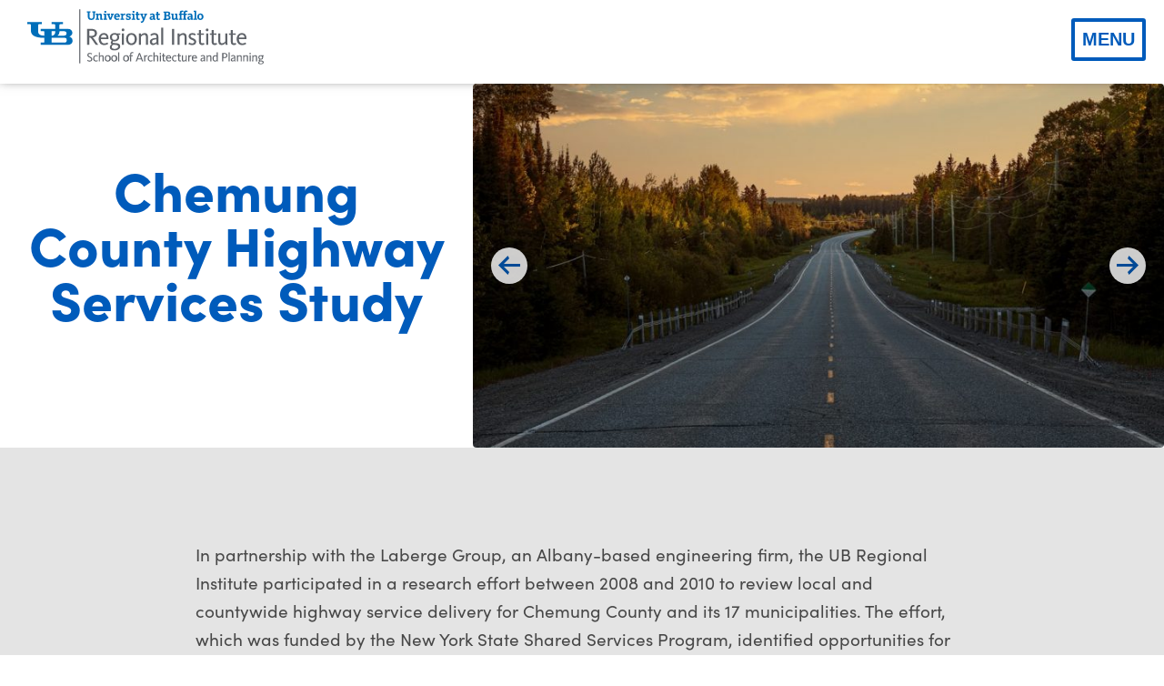

--- FILE ---
content_type: text/css
request_url: http://regional-institute.buffalo.edu/wp-content/themes/ubri20/style.min.css?ver=79091
body_size: 29784
content:
a,abbr,acronym,address,applet,article,aside,audio,b,big,blockquote,body,canvas,caption,center,cite,code,dd,del,details,dfn,div,dl,dt,em,embed,fieldset,figcaption,figure,footer,form,h1,h2,h3,h4,h5,h6,header,hgroup,html,i,iframe,img,ins,kbd,label,legend,li,mark,menu,nav,object,ol,output,p,pre,q,ruby,s,samp,section,small,span,strike,strong,sub,summary,sup,table,tbody,td,tfoot,th,thead,time,tr,tt,u,ul,var,video{margin:0;padding:0;border:0;font-size:100%;font:inherit;vertical-align:baseline}article,aside,details,figcaption,figure,footer,header,hgroup,menu,nav,section{display:block}body{line-height:1}ol,ul{list-style:none}blockquote,q{quotes:none}blockquote:after,blockquote:before,q:after,q:before{content:'';content:none}table{border-collapse:collapse;border-spacing:0}.clearfix:before,.container:after{content:"";display:table}.clearfix:after{clear:both}.clearfix{zoom:1}.pointer,a[href],button,input[type=image],input[type=submit],label[for],select{cursor:pointer}.alignnone{margin:5px 20px 20px 0}.aligncenter,div.aligncenter{display:block;margin:5px auto 5px auto}.alignright{float:right;margin:5px 0 20px 20px}.alignleft{float:left;margin:5px 20px 20px 0}a img.alignright{float:right;margin:5px 0 20px 20px}a img.alignnone{margin:5px 20px 20px 0}a img.alignleft{float:left;margin:5px 20px 20px 0}a img.aligncenter{display:block;margin-left:auto;margin-right:auto}.wp-caption{background:#fff;border:1px solid #f0f0f0;max-width:96%;padding:5px 3px 10px;text-align:center}.wp-caption.alignnone{margin:5px 20px 20px 0}.wp-caption.alignleft{margin:5px 20px 20px 0}.wp-caption.alignright{margin:5px 0 20px 20px}.wp-caption img{border:0 none;height:auto;margin:0;max-width:98.5%;padding:0;width:auto}.wp-caption p.wp-caption-text{font-size:11px;line-height:17px;margin:0;padding:0 4px 5px}strong{font-weight:700}em{font-style:italic}._rel{position:relative}._abs{position:absolute}._fix{position:fixed}._sticky{position:sticky}._right{float:right}._cb{align-self:center}._aligncenter{text-align:center}._alignleft{text-align:left}._BLOCK{display:block}._FLEX{display:flex;flex-wrap:wrap}._NONE{display:none}._INLINEBLOCK{display:inline-block}._TABLE{display:table}._TABLEROW{display:table-row}._TABLECELL{display:table-cell}.t-0{top:0}.t-10{top:10px}.t-20{top:20px}.t-30{top:30px}.t-40{top:40px}.t-50{top:50px}.t-60{top:60px}.t-70{top:70px}.t-80{top:80px}.t-90{top:90px}.t-100{top:100px}.b-0{bottom:0}.b-10{bottom:10px}.b-20{bottom:20px}.b-30{bottom:30px}.b-40{bottom:40px}.b-50{bottom:50px}.b-60{bottom:60px}.b-70{bottom:70px}.b-80{bottom:80px}.b-90{bottom:90px}.b-100{bottom:100px}.l-0{left:0}.l-10{left:10px}.l-20{left:20px}.l-30{left:30px}.l-40{left:40px}.l-50{left:50px}.l-60{left:60px}.l-70{left:70px}.l-80{left:80px}.l-90{left:90px}.l-100{left:100px}.r-0{right:0}.r-10{right:10px}.r-20{right:20px}.r-30{right:30px}.r-40{right:40px}.r-50{right:50px}.r-60{right:60px}.r-70{right:70px}.r-80{right:80px}.r-90{right:90px}.r-100{right:100px}._k--bg{background-color:#474747}._w--bg{background-color:#fff}._gr--bg{background-color:#e4e4e4}._b--bg{background-color:#005bbb}._db--bg{background-color:#094281}._lb--bg{background-color:#2f9fd0}._g--bg{background-color:#56803c}._r--bg{background-color:#900}._t--bg{background-color:#006570}._s--bg{background-color:#d93c20}._peach--bg{background-color:#f4f5ec}._pink--bg{background-color:#da8cbc}._green--bg{background-color:#8cc63f}._blue--bg{background-color:#00a2e5}._orange--bg{background-color:#fbb042}.b--overlay{position:relative;background-position:center center;background-size:cover;background-attachment:fixed}.b--overlay:after{position:absolute;width:100%;height:100%;left:0;top:0;content:'';background-color:rgba(0,91,187,.7);z-index:0}._k--txt{color:#474747}._w--txt{color:#fff}._b--txt{color:#005bbb}._db--txt{color:#094281}._lb--txt{color:#2f9fd0}._blue--txt{color:#00a2e5}._pink--txt{color:#da8cbc}.underline{position:relative;display:inline-block}.underline:before{content:"";position:absolute;width:100%;height:7px;top:calc(100% - 4px);left:0;background-color:#094281}.underline~*{text-align:initial}._btnlg{padding:20px 25px;border-width:5px;border-style:solid;line-height:1;display:inline-block;transform:scale(1);transition:transform .2s;text-decoration:none!important}._btnsm{padding:10px 24px;border-width:3px;border-style:solid;line-height:1;display:inline-block;transform:scale(1);transition:transform .2s;text-decoration:none!important}._btnsm._w--bg{border-color:#fff;background-color:transparent;color:#fff}._btnsm._b--bg{border-color:#005bbb;background-color:transparent;color:#005bbb}._btnlg._b--bg{border-color:#005bbb;background-color:transparent;color:#005bbb}._btnlg._w--bg._lb--txt._filled{border-color:transparent;background-color:#fff;color:#2f9fd0}._btnsm._b--bg._filled{border-color:transparent;background-color:#005bbb;color:#fff}._btnlg._w--bg._filled{border-color:transparent;background-color:#fff;color:#005bbb}._btnsm._w--bg._k--txt._filled{border-color:transparent;background-color:#fff;color:#474747}._btnsm._w--bg._lb--txt._filled{border-color:transparent;background-color:#fff;color:#2f9fd0}._btnwrap{position:relative;z-index:999}._btnlg:hover,._btnsm:hover{transform:scale(1.1)}._zneg{z-index:-1}._z0{z-index:0}._z1{z-index:1}._z5{z-index:5}._z10{z-index:10}._z15{z-index:15}._z20{z-index:20}._z25{z-index:25}._ztop{z-index:99999999}._col{flex:1}._col2{flex:1 0 50%;max-width:50%}._col3{flex:1 0 33.3333%;max-width:33.3333%}._col4{flex:1 0 25%;max-width:25%}._full{width:100%;float:left;height:auto}._spread{justify-content:space-between}._c1300{max-width:1300px;width:100%;margin:0 auto;height:auto}._c1300:after{visibility:hidden;display:block;font-size:0;content:" ";clear:both;height:0}._c1200{max-width:1200px;width:100%;margin:0 auto;height:auto}._c1200:after{visibility:hidden;display:block;font-size:0;content:" ";clear:both;height:0}._c1100{max-width:1100px;width:100%;margin:0 auto;height:auto}._c1100:after{visibility:hidden;display:block;font-size:0;content:" ";clear:both;height:0}._c1000{max-width:1000px;width:100%;margin:0 auto;height:auto}._c1000:after{visibility:hidden;display:block;font-size:0;content:" ";clear:both;height:0}._c970{max-width:970px;width:100%;margin:0 auto;height:auto}._c970:after{visibility:hidden;display:block;font-size:0;content:" ";clear:both;height:0}._c900{max-width:970px;width:100%;margin:0 auto;height:auto}._c900:after{visibility:hidden;display:block;font-size:0;content:" ";clear:both;height:0}._c850{max-width:850px;width:100%;margin:0 auto;height:auto}._c850:after{visibility:hidden;display:block;font-size:0;content:" ";clear:both;height:0}._c800{max-width:800px;width:100%;margin:0 auto;height:auto}._c800:after{visibility:hidden;display:block;font-size:0;content:" ";clear:both;height:0}._c750{max-width:750px;width:100%;margin:0 auto;height:auto}._c750:after{visibility:hidden;display:block;font-size:0;content:" ";clear:both;height:0}._box{box-sizing:border-box!important}.p-0{padding:0!important}.p-10{padding:10px}.p-15{padding:15px}.p-20{padding:20px}.p-30{padding:30px}.p-40{padding:40px}.p-50{padding:50px}.p-60{padding:60px}.p-70{padding:70px}.p-80{padding:80px}.p-90{padding:90px}.p-100{padding:100px}.pt-0{padding-top:0!important}.pt-10{padding-top:10px}.pt-15{padding-top:15px}.pt-20{padding-top:20px}.pt-30{padding-top:30px}.pt-40{padding-top:40px}.pt-50{padding-top:50px}.pt-60{padding-top:60px}.pt-70{padding-top:70px}.pt-80{padding-top:80px}.pt-90{padding-top:90px}.pt-100{padding-top:100px}.pb-0{padding-bottom:0!important}.pb-10{padding-bottom:10px}.pb-15{padding-bottom:15px}.pb-20{padding-bottom:20px}.pb-30{padding-bottom:30px}.pb-40{padding-bottom:40px}.pb-50{padding-bottom:50px}.pb-60{padding-bottom:60px}.pb-70{padding-bottom:70px}.pb-80{padding-bottom:80px}.pb-90{padding-bottom:90px}.pb-100{padding-bottom:100px}.pl-0{padding-left:0!important}.pl-10{padding-left:10px}.pl-15{padding-left:15px}.pl-20{padding-left:20px}.pl-30{padding-left:30px}.pl-40{padding-left:40px}.pl-50{padding-left:50px}.pl-60{padding-left:60px}.pl-70{padding-left:70px}.pl-80{padding-left:80px}.pl-90{padding-left:90px}.pl-100{padding-left:100px}.pr-0{padding-right:0!important}.pr-10{padding-right:10px}.pr-15{padding-right:15px}.pr-20{padding-right:20px}.pr-30{padding-right:30px}.pr-40{padding-right:40px}.pr-50{padding-right:50px}.pr-60{padding-right:60px}.pr-70{padding-right:70px}.pr-80{padding-right:80px}.pr-90{padding-right:90px}.pr-100{padding-right:100px}.m-0auto{margin:0 auto}.m-auto{margin:auto}.m-0{margin:0!important}.m-10{margin:10px}.m-15{margin:15px}.m-20{margin:20px}.m-30{margin:30px}.m-40{margin:40px}.m-50{margin:50px}.m-60{margin:60px}.m-70{margin:70px}.m-80{margin:80px}.m-90{margin:90px}.m-100{margin:100px}.mt-auto{margin-top:auto}.mt-0{margin-top:0!important}.mt-10{margin-top:10px}.mt-15{margin-top:15px}.mt-20{margin-top:20px}.mt-30{margin-top:30px}.mt-40{margin-top:40px}.mt-50{margin-top:50px}.mt-60{margin-top:60px}.mt-70{margin-top:70px}.mt-80{margin-top:80px}.mt-90{margin-top:90px}.mt-70{margin-top:100px}.mb-auto{margin-bottom:auto}.mb-0{margin-bottom:0!important}.mb-10{margin-bottom:10px}.mb-15{margin-bottom:15px}.mb-20{margin-bottom:20px}.mb-30{margin-bottom:30px}.mb-40{margin-bottom:40px}.mb-50{margin-bottom:50px}.mb-60{margin-bottom:60px}.mb-70{margin-bottom:70px}.mb-80{margin-bottom:80px}.mb-90{margin-bottom:90px}.mb-100{margin-bottom:100px}.ml-0{margin-left:0!important}.ml-10{margin-left:10px}.ml-15{margin-left:15px}.ml-20{margin-left:20px}.ml-30{margin-left:30px}.ml-40{margin-left:40px}.ml-50{margin-left:50px}.ml-60{margin-left:60px}.ml-70{margin-left:70px}.ml-80{margin-left:80px}.ml-90{margin-left:90px}.ml-100{margin-left:100px}.mr-0{margin-right:0!important}.mr-10{margin-right:10px}.mr-15{margin-right:15px}.mr-20{margin-right:20px}.mr-30{margin-right:30px}.mr-40{margin-right:40px}.mr-50{margin-right:50px}.mr-60{margin-right:60px}.mr-70{margin-right:70px}.mr-80{margin-right:80px}.mr-90{margin-right:90px}.mr-100{margin-right:100px}#HEADER{box-shadow:0 -5px 12px #474747}#HEADER .header-navigation{margin-top:auto;margin-bottom:auto;align-self:right}.menu li{position:relative;box-sizing:border-box}.menu li .sub-menu{padding-top:22px;display:none;width:200px;position:absolute;top:36px;left:-2px;background-color:#fff;box-shadow:-1px 5px 6px -6px #000}#menu-primary li{margin:0 10px;float:left;padding:6px;border:2px solid #fff;background-color:#fff}#menu-primary li a{color:#005bbb;text-transform:uppercase;font-weight:400;font-size:22px;font-size:1.375rem;padding:10px}#menu-primary li:hover{border:2px solid #005bbb;background-color:#e4e4e4}#menu-primary li .sub-menu{border-bottom:1px solid #005bbb}#menu-primary li .sub-menu li{margin:0;border:0;width:100%;padding:10px;border-left:1px solid #005bbb;border-right:1px solid #005bbb}#menu-primary li .sub-menu li a{padding:0;font-size:18px;font-size:1.125rem;text-transform:capitalize}#menu-primary .current_page_item{border:2px solid #005bbb;box-sizing:border-box}#menu-primary .current_page_item:hover{background-color:#e4e4e4}#menu-footer li{float:left;margin:0 25px 30px 0}#menu-footer li:first-child{margin-left:0}#menu-footer li a{font-size:20px;font-size:1.25rem;font-weight:700;color:#fff;text-transform:uppercase;text-decoration:underline}#menu-primary li.menu-item-has-children:hover>.sub-menu{display:block}#toggle{display:none}button#toggle{position:absolute;top:20px;right:20px;background-color:#fff;border:4px solid #005bbb;font-size:20px;font-size:1.25rem;text-transform:uppercase;color:#005bbb;padding:8px;font-weight:700;border-radius:3px}button#toggle:hover{background-color:#005bbb;color:#fff}button#toggle:focus{background-color:#005bbb;color:#fff}#menu-mobile.menu{display:none}#menu-mobile.menu li a{font-size:20px;font-size:1.25rem;text-transform:uppercase;color:#005bbb;padding:8px;display:block;font-weight:700}#menu-mobile.menu.is-active{display:block}#menu-primary li.search-menu a{padding:0;background-repeat:no-repeat;display:block;width:25px;height:25px;text-indent:-99999999px;background-image:url(images/svg/search.svg)}#FOOTER .footer-upper .footer-upper-right p:last-child{padding-bottom:0}#FOOTER .footer-upper .footer-upper-right:before{content:'';width:8px;height:155px;top:0;left:-21px;background-color:#094281;position:absolute}#FOOTER .footer-lower .signup-form .signup-form .gform_wrapper{margin:0;max-width:626px}#FOOTER .footer-lower .signup-form .signup-form .gform_wrapper .top_label div.ginput_container{margin-top:0}#FOOTER .footer-lower .signup-form .signup-form .gform_wrapper .gform_heading{margin-bottom:0}#FOOTER .footer-lower .signup-form .signup-form .gform_wrapper .gform_heading .gform_description{margin-bottom:0}#FOOTER .footer-lower .signup-form .signup-form .gform_wrapper .gform_body ul.gform_fields{width:100%}#FOOTER .footer-lower .signup-form .signup-form .gform_wrapper .gform_body ul.gform_fields li.gfield{clear:none;margin-top:0}#FOOTER .footer-lower .signup-form .signup-form .gform_wrapper .gform_body ul.gform_fields li.gfield input:not([type=radio]):not([type=checkbox]):not([type=submit]):not([type=button]):not([type=image]):not([type=file]){width:290px;max-width:290px;float:left;margin-top:0;margin-left:15px}#FOOTER .footer-lower .signup-form .signup-form .gform_wrapper .gform_footer{padding:0;margin:0}#FOOTER .footer-lower .signup-form .signup-form .gform_wrapper .gform_footer .gform_button{margin-right:0;margin-left:15px;margin-top:15px;float:left;padding:8px 12px;background-color:#094281}#hero{overflow:hidden}#hero ._full .circle-dots{z-index:999;position:absolute;top:-865px;right:-1600px;width:2100px;height:2100px;opacity:.75}#hero ._full .circle-dots2{z-index:999;position:absolute;top:391px;right:-218px;width:2100px;height:2100px;opacity:.75}#hero ._full ._c1100{justify-content:flex-end}#hero ._full ._c1100 .hero-box{align-self:right;max-width:320px;width:100%}#pillars .pillars-bar p{max-width:calc(100% - 200px)}#flexible p{padding-bottom:40px}#flexible p:last-child{padding-bottom:0}.clover-cover{width:130px;height:180px;border:3px solid #005bbb}.clover-cover img{margin:auto;max-width:100px;width:100%;height:auto}#work .work-item .work-thumbnail,#work .work-item .work-thumbnail-wide{max-width:100%;width:100%}#work .work-item .work-summary{border-left:7px solid #2f9fd0}.home-slides{width:100%;height:100%;top:0;left:0;z-index:0}.home-slides .hero-slide{width:100%;height:100%;background-repeat:no-repeat;background-position:center center;background-attachment:fixed;background-size:cover}body{font-style:normal;-webkit-font-smoothing:antialiased;-moz-osx-font-smoothing:grayscale;background-color:#fff}body,p{font-family:sofia-pro,sans-serif;font-size:19px;font-size:1.1875rem;color:#474747;line-height:1;font-weight:400}a{color:inherit;text-decoration:none}._no_{text-decoration:none}._u_{text-transform:uppercase}._c_{text-align:center;justify-self:center;align-self:center}._l_{text-align:left}._r_{text-align:right}._w--100{font-weight:100}._w--300{font-weight:300}._w--400{font-weight:400}._w--500{font-weight:500}._w--600{font-weight:600}._w--700{font-weight:700}._w--900{font-weight:900}._f--14{font-size:14px;font-size:.875rem}._f--16{font-size:16px;font-size:1rem}._f--18{font-size:18px;font-size:1.125rem}._f--20{font-size:20px;font-size:1.25rem}._f--22{font-size:22px;font-size:1.375rem}._f--24{font-size:24px;font-size:1.5rem}._f--26{font-size:26px;font-size:1.625rem}._f--28{font-size:28px;font-size:1.75rem}._f--30{font-size:30px;font-size:1.875rem}._f--32{font-size:32px;font-size:2rem}._f--34{font-size:34px;font-size:2.125rem}._f--36{font-size:36px;font-size:2.25rem}._f--38{font-size:38px;font-size:2.375rem}._f--40{font-size:40px;font-size:2.5rem}._f--42{font-size:42px;font-size:2.625rem}._f--44{font-size:44px;font-size:2.75rem}._f--46{font-size:46px;font-size:2.875rem}._f--48{font-size:48px;font-size:3rem}._f--50{font-size:50px;font-size:3.125rem}._f--54{font-size:54px;font-size:3.375rem}._f--60{font-size:60px;font-size:3.75rem}._f--70{font-size:70px;font-size:4.375rem}._lh--1{line-height:1}._lh--12{line-height:1.2}._lh--13{line-height:1.3}._lh--14{line-height:1.4}._lh--15{line-height:1.5}._lh--16{line-height:1.6}._lh--17{line-height:1.7}._lh--18{line-height:1.8}._lh--19{line-height:1.9}._lh--2{line-height:2}h1,h2,h3,h4,h5,h6{display:block;clear:both}.content-area img{max-width:100%;padding-bottom:40px;width:100%;height:auto}.content-area iframe{max-width:100%;padding-bottom:40px}.content-area h2{font-size:35px;font-size:2.1875rem;color:#005bbb;font-weight:700;padding-bottom:20px}.content-area h3{font-weight:700;padding-bottom:20px;text-transform:uppercase;color:#474747;font-size:28px;font-size:1.75rem}.content-area a{color:inherit;text-decoration:underline;font-weight:700}.content-area p{font-size:19px;font-size:1.1875rem;line-height:31px;line-height:1.9375rem;padding-bottom:40px}.content-area p:last-child{padding-bottom:0}.content-area ul{margin-top:10px;margin-left:60px;margin-bottom:40px}.content-area ul li{padding-left:10px;list-style:disc;margin-bottom:15px;line-height:1.4}.content-area ol{margin-top:10px;margin-left:60px;margin-bottom:40px}.content-area ol li{padding-left:10px;list-style:decimal;margin-bottom:15px;line-height:1.5}.page-banner{height:400px;background-size:cover;background-position:center center}.page-banner .page-banner-overlay{max-width:510px;width:100%;height:100%;background-color:rgba(255,255,255,.82)}.page-banner .page-banner-overlay .page-heading .page-sub-statement{width:100%;display:block;padding-top:10px}.page-banner-intro .intro-paragraph{border-left:7px solid #094281}.leadership-group .team-member-item .team-member-protrait,.staff-group .team-member-item .team-member-protrait{position:relative;overflow:hidden;height:362px}.leadership-group .team-member-item .team-member-protrait img,.staff-group .team-member-item .team-member-protrait img{width:100%;height:auto;left:0;right:0;margin:auto;top:0;position:absolute}#work-header .work-logo{max-width:520px;width:100%;max-height:350px;overflow:hidden}#work-header .work-logo img{width:auto;height:auto;max-width:400px}#work-header .logo-no-banner{max-width:450px;margin:0 auto;text-align:center;max-height:400px;overflow:hidden;float:none}#work-header .logo-no-banner img{width:auto;height:auto;max-width:400px}#work-header .work-slider{height:400px;max-width:100%;flex:1;overflow:hidden}#work-header .work-slider img{top:0;left:0;right:0;margin:auto;height:auto;width:auto}#work-header .work-slider ul .image-slide{height:100%;background-position:center center;background-size:cover}#work-feature-links .featured-item img{max-width:80px;width:auto;height:60px;margin-right:15px}#work-featured .featured-image{max-width:500px;width:100%}#work-featured .featured-image img{width:100%;height:auto}#work-featured .featured-description{flex:1;max-width:100%}#work-flexible .flexible-section-item img{max-width:280px;align-self:self-start}#work-flexible .flexible-section-item .flexible-section-content{max-width:100%;flex:1}#work-gallery ._c1200{overflow:hidden}#work-gallery ._c1200 *{max-width:100%}#work-gallery .gallery .gallery-cell{width:33.3333%;height:14vw;margin-left:10px;margin-right:10px;overflow:hidden;position:relative}#work-gallery .gallery .gallery-cell img{height:auto;left:0;right:0;margin-left:auto;margin-right:auto}.report-thumb{height:122px;width:107px;overflow:hidden;border:3px solid #fff;margin:0 auto}.report-thumb img{height:auto;max-width:100%;left:50%;transform:translateX(-50%)}#work-partners .partner-icon{max-width:235px}#slider{overflow:hidden;border-radius:4px}#slider ul{margin:0;padding:0;height:100%;list-style:none;display:block}#slider ul li{float:left;margin:0;padding:0;width:100%;height:100%;text-align:center;line-height:300px}a.control_next,a.control_prev{position:absolute;top:0;bottom:0;margin:auto;z-index:999;display:block;background:#fff;color:#fff;text-decoration:none;opacity:.8;cursor:pointer;color:#005bbb;font-size:30px;padding-top:5px;box-sizing:border-box}a.control_next:hover,a.control_prev:hover{opacity:1;-webkit-transition:all .2s ease}a.control_prev{border-radius:50%;height:40px;width:40px;left:20px}a.control_next{right:20px;border-radius:50%;height:40px;width:40px}.single-image-slide{height:100%;background-size:cover;background-position:center center}.work-item .work-summary{border-left:7px solid #2f9fd0}.work-item .work-thumbnail-crop{height:270px;overflow:hidden}.work-item .work-thumbnail-crop img{position:absolute;left:0;right:0;margin:auto;top:0;bottom:0;height:auto;width:100%}.single-team_member .team-member-protrait .work-thumbnail{max-width:350px}.green-overlay{width:100%;height:100%;top:0;left:0;background:#7dbd30;opacity:.42;z-index:99}#work-header .work-slider img.logo-1rf{left:50px;right:auto;top:0;bottom:0;margin:auto;z-index:100}.filtering-options select{border:1px solid #474747;font-size:18px;color:#474747;font-style:italic;padding:8px 14px;box-sizing:border-box}.library-item-left{border-left:10px solid #b3739a}.learning-left{flex:1;flex-direction:column}.learning-right{flex:1.34}.learning-event-link{color:#9ae2ff;font-weight:600}.learning-left-bottom{width:100%;flex:1;position:relative;background-size:cover;background-position:center center}.learning-left-bottom:before{content:"";position:absolute;top:0;left:0;width:100%;height:100%;background-color:rgba(0,162,229,.53)}.learning-left-bottom ._btnwrap{margin:auto}.recent-event-item{background-color:rgba(122,207,242,.23);border-left:10px solid #00a2e5;display:block;float:left;width:100%}.register-links{display:block}.register-links a{padding:0 5px;border-right:2px solid #00a2e5;line-height:1;display:block;float:left}.register-links a:first-child{padding-left:0}.register-links a:last-child{border-right:0}.light-desc{color:#c4c4c4}.featured-description-text{color:#5f6369}.citizen-text p{color:#fff}.recent-description a{color:#00a2e5}.assistance-description p{color:#fff}.assist-block{flex:1 0 calc(33.3333% - 20px);margin:10px;max-width:calc(33.3333% - 20px);border-top:10px solid #f8e6c7}.assist-block a{color:#fbb042;text-decoration:underline}#tech-assist{border-top:10px solid #f8e6c7}#citizen-planner{border-top:10px solid #c3e29b}#plan-library{border-top:10px solid #ecc3dc}#citizen-banner{height:480px}.citizen-banner-image{height:100%;background-size:cover;background-position:center center}.bordered-featured{border-bottom:1px solid #bebebe}.nav-item-arrow{text-decoration:underline}.gform_wrapper .gform_footer input.button,.gform_wrapper .gform_footer input[type=submit],.gform_wrapper .gform_page_footer input.button,.gform_wrapper .gform_page_footer input[type=submit]{border-color:transparent;background-color:#005bbb;color:#fff;font-size:22px!important;font-size:1.375rem;padding:10px 24px;border-width:3px;text-transform:uppercase;font-weight:900;-webkit-appearance:none;border-radius:0}#searchform label{font-weight:900;font-size:30px;font-size:1.875rem}#searchform input#s{font-size:22px;color:#474747;font-style:italic;padding:5px 14px;margin:20px 0;width:100%;box-sizing:border-box}#searchform input[type=submit]{border-color:transparent;background-color:#094281;color:#fff;font-size:22px!important;font-size:1.375rem;padding:10px 24px;border-width:3px;text-transform:uppercase;font-weight:900;margin-bottom:50px;-webkit-appearance:none;border-radius:0}div#gform_confirmation_message_2{color:#474747;font-weight:500;padding-left:20px;box-sizing:border-box;background:#fff;padding:20px;border-left:7px solid #56803c}body{opacity:1;transition:1s opacity;float:left;overflow-x:hidden}body.fade-out{opacity:0;transition:none}.circle-dots{animation:spin 250s infinite;transform:rotate(0);animation-timing-function:linear}.circle-dots2{animation:spin 250s infinite;transform:rotate(0);animation-timing-function:linear;animation-direction:reverse}@keyframes spin{from{transform:rotate(0)}to{transform:rotate(360deg)}}.search-result+.search-result{border-top:1px solid #474747}.work-button{position:absolute;bottom:0;left:0;right:0;margin:auto}.video-container{overflow:hidden;position:relative;width:100%}.video-container::after{padding-top:56.25%;display:block;content:''}.video-container iframe{position:absolute;top:0;left:0;width:100%;height:100%}.stacker-content p{color:inherit!important}@media screen and (max-width:1320px){._c1300{box-sizing:border-box;padding-left:10px;padding-right:10px;max-width:100%}}@media screen and (max-width:1280px){#menu-primary li{padding-left:0;padding-right:0;margin:0 2px}#menu-primary li a{font-size:19px;font-size:1.1875rem}#toggle{display:block}.menu{display:none}#menu-mobile{display:block}#menu-mobile li{text-align:center}#menu-primary{display:none}.menu.is-active{display:block}.menu.is-active li{width:100%}#HEADER{width:100%}#HEADER .header-navigation{padding-right:30px;width:100%;margin-top:10px}}@media screen and (max-width:1220px){._c1200{box-sizing:border-box;padding-left:10px;padding-right:10px;max-width:100%}}@media screen and (max-width:1120px){._c1100{box-sizing:border-box;padding-left:10px;padding-right:10px;max-width:100%}._f--32{font-size:27px}._f--20{font-size:18px}}@media screen and (max-width:1020px){#citizen-planner .right-content{max-width:800px;flex:1 0 100%;margin:0 auto;padding:0}#citizen-planner .learning-series-video{max-width:800px;flex:1 0 100%;margin:40px auto 0 auto;padding:0}#learning-series .learning-left{max-width:100%;flex:1 0 100%}#learning-series .learning-left .learning-left-bottom{min-height:300px;margin-bottom:40px}#learning-series .learning-right{max-width:100%;flex:1 0 100%;padding:0}#work-header .work-slider img.logo-1rf{left:0;right:0;height:auto;width:55vw}#navigation-blocks ._col{max-width:50%;flex:1 0 50%}#plan img{max-width:300px;flex:1 0 100%;margin:0 auto}#plan .right-content{max-width:800px;flex:1 0 100%;margin:0 auto;padding-left:0}#flexible .content-area-flexible{padding-left:0}._c1000{box-sizing:border-box;padding-left:10px;padding-right:10px;max-width:100%}._col3,._col4{flex:1 0 50%;max-width:50%}.work-item{margin-bottom:30px}.page-banner{height:350px}.page-banner .page-banner-overlay{max-width:470px}.content-area h2{font-size:30px}._f--60{font-size:50px;font-size:3.125rem}._f--26{font-size:22px}._f--28{font-size:24px}._f--24{font-size:21px}._f--44{font-size:38px}._f--54{font-size:36px}._f--50{font-size:42px}.page-banner-intro{padding-left:20px;padding-right:20px}.home-slides .hero-slide{background-attachment:scroll}.p-100{padding:70px}.pt-100{padding-top:70px}.pb-100{padding-bottom:70px}.p-50{padding:40px}.pb-50{padding-bottom:40px}.pt-50{padding-top:40px}}@media screen and (max-width:990px){._c970{box-sizing:border-box;padding-left:10px;padding-right:10px;max-width:100%}}@media screen and (max-width:900px){.footer-upper-left{margin-bottom:40px}.footer-upper-right{margin-bottom:20px}span.signup-title{width:100%;padding-bottom:20px}#FOOTER .footer-lower .signup-form .signup-form .gform_wrapper .gform_body ul.gform_fields li.gfield input:not([type=radio]):not([type=checkbox]):not([type=submit]):not([type=button]):not([type=image]):not([type=file]){width:100%;max-width:100%}#FOOTER .gform_wrapper .top_label li.gfield.gf_left_half,#FOOTER .gform_wrapper .top_label li.gfield.gf_right_half{width:100%;margin-bottom:10px}._c900{box-sizing:border-box;padding-left:10px;padding-right:10px;max-width:100%}.page-banner{height:300px;background-size:cover;background-position:center center}#work-featured .featured-description{padding-left:0;padding-top:10px;width:100%;flex:unset}}@media screen and (max-width:870px){._c850{box-sizing:border-box;padding-left:10px;padding-right:10px;max-width:100%}#work-header{flex-direction:column}#work-header .work-logo{max-width:100%}#work-header .work-slider{height:260px}}@media screen and (max-width:820px){._c800{box-sizing:border-box;padding-left:10px;padding-right:10px;max-width:100%}}@media screen and (max-width:768px){.assist-block{max-width:calc(50% - 20px);flex:1 0 calc(50% - 20px)}}@media screen and (max-width:770px){._c750{box-sizing:border-box;padding-left:10px;padding-right:10px;max-width:100%}.content-area p{font-size:18px;line-height:27px;padding-bottom:30px}}@media screen and (max-width:700px){.page-banner .page-banner-overlay{max-width:100%}}@media screen and (max-width:640px){.library-item{flex-direction:column}.library-item-right{padding:20px;display:flex;border-left:10px solid #b3739a}.library-item-right ._btnwrap{margin:auto}#FOOTER .footer-lower .signup-form .signup-form .gform_wrapper .gform_body ul.gform_fields li.gfield input:not([type=radio]):not([type=checkbox]):not([type=submit]):not([type=button]):not([type=image]):not([type=file]){margin-bottom:10px!important}.filtering-options select{max-width:100%;flex:1 0 100%;margin-top:10px}}@media screen and (max-width:580px){#navigation-blocks ._col{max-width:100%;flex:1 0 100%;padding-top:30px;padding-bottom:30px}.register-links a{border-right:0;float:left;width:100%;display:block;padding:5px 5px 5px 0!important}.assist-block{max-width:100%;flex:1 0 100%;margin-left:0;margin-right:0}._col2,._col3,._col4{flex:1 0 100%;max-width:100%}#pillars .pillars-bar p{max-width:100%;padding-bottom:20px}.leftBox{padding-right:0;margin-bottom:50px}#work-gallery .gallery .gallery-cell{width:50%;height:34vw}}@media screen and (max-width:450px){#HEADER{padding-left:10px}button#toggle{right:10px}.logo{max-width:200px}.logo img{width:100%;height:auto}._f--22{font-size:19px}.content-area ul{margin-left:40px}#work-flexible .flexible-section-item img{max-width:100%}#work-flexible .flexible-section-item .flexible-section-content{padding-left:0;padding-top:10px}#work-gallery .gallery .gallery-cell{width:100%;height:45vw}}

--- FILE ---
content_type: application/javascript
request_url: http://regional-institute.buffalo.edu/wp-content/themes/ubri20/js/global-functions.js?ver=79091
body_size: 5445
content:
(function( $ ) {

    "use strict";

    /**
    *  ES6
    *  Required js libraries/plugins:
    *    @ jQuery 3.2.1
    * 
    **/
    
    
    //===================================
	// ON READY!!
	//***********************************

	$(document).ready( function() {
	 
		$(function() {
			$('body').removeClass('fade-out');
		 });
		 

		var toggle = $('#toggle');
		var menu = $('.menu');
		toggle.on('click', function(){
			if (menu.hasClass('is-active')) {
			this.setAttribute('aria-expanded', 'false');
			menu.removeClass('is-active');
			} else {
			menu.addClass('is-active'); 
			this.setAttribute('aria-expanded', 'true');
			}
		});

		var fader = $('.fader');

		fader.find('.hero-slide:gt(0)').hide();
		
		fader.fadeTo(1000, 1);

		setInterval(function(){
		fader.find(':first-child')
			.fadeTo(1000, 0)
			.next('.hero-slide')
			.fadeTo(1000, 1)
			.end()
			.appendTo(fader);
		}, 10000);  

		
		// Work slider

	var slideCount = $('#slider ul li').length;
	var slideWidth = $('#slider').width();
	var slideHeight = $('#slider ul li').height();
	var sliderUlWidth = slideCount * slideWidth;
			
	$('#slider').css({ width: slideWidth, height: slideHeight });
	$('#slider ul li').css('width', slideWidth);
	$('#slider ul').css({ width: sliderUlWidth, marginLeft: - slideWidth });
	$('#slider ul li:last-child').prependTo('#slider ul');

    function moveLeft() {
        $('#slider ul').animate({
            left: + slideWidth
        }, 200, function () {
            $('#slider ul li:last-child').prependTo('#slider ul');
            $('#slider ul').css('left', '');
        });
    };

    function moveRight() {
        $('#slider ul').animate({
            left: - slideWidth
        }, 200, function () {
            $('#slider ul li:first-child').appendTo('#slider ul');
            $('#slider ul').css('left', '');
        });
    };

    $('a.control_prev').click(function () {
        moveLeft();
    });

    $('a.control_next').click(function () {
        moveRight();
    });

    $('iframe[src*="youtube"]').wrap("<div class='video-container'></div>");

    function concatValues( obj ) {
	var value = '';
	for ( var prop in obj ) {
	  value += obj[ prop ];
	}
	return value;
   }

	$('.filter-message').hide();

    // Isotope sorting
	var $grid = $('.library-grid').isotope({
		itemSelector: '.library-item',
		layoutMode: 'fitRows'
   	});

	$grid.isotope({ filter: '.none'});

	if ( !$grid.data('isotope').filteredItems.length ) {
		$('.start-message').show();	
   	}

	   var filters = {};

   // bind filter on select change
   $('.filtering-options select').on( 'change', function() {
	var filterValue = this.value;
	$('.start-message').hide();

	if ( $(filterValue).length == 0) {
		var $select = $( event.target );
  // get group key
  var filterGroup = $select.attr('value-group');
  // set filter for group
  filters[ filterGroup ] = event.target.value;
  // combine filters
  var filterValue = concatValues( filters );
  // set filter for Isotope
  $grid.isotope({ filter: filterValue });
		$('.filter-message').show();
   	}
	else {
		$('.filter-message').hide();
		var $select = $( event.target );
  // get group key
  var filterGroup = $select.attr('value-group');
  // set filter for group
  filters[ filterGroup ] = event.target.value;
  // combine filters
  var filterValue = concatValues( filters );
  // set filter for Isotope
  $grid.isotope({ filter: filterValue });	
	}
   });


   $('a[href*="#"]')
  // Remove links that don't actually link to anything
  .not('[href="#"]')
  .not('[href="#0"]')
  .click(function(event) {
    // On-page links
    if (
      location.pathname.replace(/^\//, '') == this.pathname.replace(/^\//, '') 
      && 
      location.hostname == this.hostname
    ) {
      // Figure out element to scroll to
      var target = $(this.hash);
      target = target.length ? target : $('[name=' + this.hash.slice(1) + ']');
      // Does a scroll target exist?
      if (target.length) {
        // Only prevent default if animation is actually gonna happen
        event.preventDefault();
        $('html, body').animate({
          scrollTop: target.offset().top
        }, 800, function() {
          // Callback after animation
          // Must change focus!
          var $target = $(target);
          $target.focus();
          if ($target.is(":focus")) { // Checking if the target was focused
            return false;
          } else {
            $target.attr('tabindex','-1'); // Adding tabindex for elements not focusable
            $target.focus(); // Set focus again
          };
        });
      }
    }
  });
   
	 });
	 
	 
	//===================================
	// ON RESIZE
	//***********************************

	$(window).resize( function() {
	
		var slideCount = $('#slider ul li').length;
		var slideWidth = $('#slider').width();
		var slideHeight = $('#slider ul li').height();
		var sliderUlWidth = slideCount * slideWidth;
				
		$('#slider').css({ width: slideWidth, height: slideHeight });
		$('#slider ul li').css('width', slideWidth);
		$('#slider ul').css({ width: sliderUlWidth, marginLeft: - slideWidth });
		$('#slider ul li:last-child').prependTo('#slider ul');
	
	});
    
    
})(jQuery);

--- FILE ---
content_type: image/svg+xml
request_url: http://regional-institute.buffalo.edu/wp-content/themes/ubri20/images/svg/logo-color.svg
body_size: 18345
content:
<svg id="Layer_1" data-name="Layer 1" xmlns="http://www.w3.org/2000/svg" xmlns:xlink="http://www.w3.org/1999/xlink" viewBox="0 0 221.06 51.48"><defs><clipPath id="clip-path" transform="translate(-162.81 -369.77)"><rect x="162.81" y="369.77" width="221.06" height="51.48" style="fill:none"/></clipPath></defs><g style="clip-path:url(#clip-path)"><path d="M272,374.84a4.09,4.09,0,0,0,.65.1L272,377a6.14,6.14,0,0,0-.33,1h0a6.4,6.4,0,0,0-.31-1l-.75-2.07a4.45,4.45,0,0,0,.62-.1v-1h-2.84v1a3.78,3.78,0,0,0,.62.1l1.79,4.67-.18.49a1.21,1.21,0,0,1-1.31,1,3.44,3.44,0,0,1-.55,0l.49,1.29c1.71,0,2.25-.63,2.85-2.16l2.05-5.25a4.69,4.69,0,0,0,.66-.11v-1H272ZM267,378.49c-.43,0-.63-.23-.63-.79V375h1.42v-1.17h-1.42v-1.66h-1.55v1.66h-.89V375h.89v2.92a1.58,1.58,0,0,0,1.82,1.8,2.89,2.89,0,0,0,1.44-.33l-.42-1.1a1.34,1.34,0,0,1-.66.18m57.63.09c-.9,0-1.24-.81-1.24-1.89s.31-1.84,1.2-1.84,1.26.82,1.26,1.89-.32,1.84-1.22,1.84m0-4.87a2.84,2.84,0,0,0-2.87,3.05,2.75,2.75,0,0,0,2.87,3,2.88,2.88,0,0,0,2.9-3.06,2.76,2.76,0,0,0-2.9-3m-3.85-1.7.06-.94c-1.13,0-2.08,0-2.49.09v1c.21,0,.52,0,.86.06v6.29a4.15,4.15,0,0,0-.81.1v1h3.18v-1a4,4,0,0,0-.8-.1Zm-5.05,6.11a1.31,1.31,0,0,1-1.06.51.65.65,0,0,1-.71-.65c0-.7.63-.94,1.57-.94h.2Zm1.56-.15v-2.14c0-1.52-.75-2.12-2.34-2.12a3.4,3.4,0,0,0-2.31.82l.65.92a2.45,2.45,0,0,1,1.49-.55c.69,0,.95.25.95.8v.4h-.2c-1.61,0-3.08.55-3.08,2a1.6,1.6,0,0,0,1.75,1.62,1.94,1.94,0,0,0,1.59-.78h0a3.16,3.16,0,0,0,.09.71c1,0,1.78,0,2.16-.07v-1l-.77,0c0-.18,0-.37,0-.58m-5.66-5.76a2.14,2.14,0,0,1,.8.15l.34-1.13a2.8,2.8,0,0,0-1.39-.27,2.1,2.1,0,0,0-2.25,2.3v.59h-2.14v-.52c0-.73.3-1.12.9-1.12a1.69,1.69,0,0,1,.65.12l.4-1.13a2.86,2.86,0,0,0-1.3-.24,2.08,2.08,0,0,0-2.2,2.3v.59h-.87V375h.87v3.48a4.75,4.75,0,0,0-.87.1v1h3.3v-1a4.87,4.87,0,0,0-.88-.1v-3.58h2.14v3.58a3.64,3.64,0,0,0-.79.1v1h3.36v-1a6.76,6.76,0,0,0-1-.1V375H312v-1.17h-1.38v-.52c0-.73.3-1.12.95-1.12M303.09,378v-3.32l.06-.93c-1.08,0-2,.05-2.42.09v1c.2,0,.47,0,.79.05v2.84a1.58,1.58,0,0,1-1.18.72c-.56,0-.77-.29-.77-.87v-2.89l.06-.93c-1.09,0-2,.05-2.37.09v1c.19,0,.42,0,.74.05v3c0,1.05.47,1.87,1.74,1.87a2.21,2.21,0,0,0,1.83-1h0a4.82,4.82,0,0,0,.11.9c1,0,1.81,0,2.19-.07v-1l-.78,0c0-.16,0-.32,0-.52m-9.34.37h-1v-2.28h1c1,0,1.4.4,1.4,1.15s-.48,1.13-1.45,1.13m-1-5.48h.89c.83,0,1.25.33,1.25,1s-.38,1.08-1.28,1.08h-.86Zm2.33,2.59v0a1.73,1.73,0,0,0,1.45-1.8c0-1.48-1.26-1.95-2.71-1.95h-3.66v1a4.76,4.76,0,0,0,.94.11v5.66a5.76,5.76,0,0,0-.94.1v1h3.63c1.79,0,3.06-.61,3.06-2.2a1.9,1.9,0,0,0-1.77-1.89m-9.16,3c-.43,0-.63-.23-.63-.79V375h1.42v-1.17h-1.42v-1.66h-1.55v1.66h-.89V375h.89v2.92a1.58,1.58,0,0,0,1.82,1.8,2.86,2.86,0,0,0,1.44-.33l-.35-1.14a1.46,1.46,0,0,1-.73.22m-5.42-.37a1.31,1.31,0,0,1-1.06.51.64.64,0,0,1-.7-.65c0-.7.62-.94,1.56-.94h.2Zm1.56-.15v-2.14c0-1.52-.75-2.12-2.33-2.12a3.4,3.4,0,0,0-2.32.82l.65.92a2.48,2.48,0,0,1,1.49-.55c.7,0,.95.25.95.8v.4h-.2c-1.61,0-3.08.55-3.08,2a1.6,1.6,0,0,0,1.75,1.62,1.94,1.94,0,0,0,1.59-.78h0a3.16,3.16,0,0,0,.09.71c1,0,1.78,0,2.16-.07v-1l-.77,0c0-.18,0-.37,0-.58m-19.86-4.91a.94.94,0,0,0,.95-.94.92.92,0,0,0-.95-.92.94.94,0,0,0-1,.92,1,1,0,0,0,1,.94m.79,1.65.06-.93c-1.15,0-2.1.05-2.51.09v1c.21,0,.52,0,.87.05v3.59a4.64,4.64,0,0,0-.87.1v1h3.25v-1a3.94,3.94,0,0,0-.8-.1Zm-5.1,1.41c-.69-.19-1.32-.31-1.32-.76s.32-.55.93-.55a3.89,3.89,0,0,1,.86.11c0,.27.05.59.07.72h1.11v-1.53a4.93,4.93,0,0,0-2.07-.4c-1.44,0-2.3.61-2.3,1.72,0,1.28,1,1.61,1.83,1.84.67.18,1.27.32,1.27.78s-.38.58-1,.58a3.49,3.49,0,0,1-1-.16c0-.15,0-.64-.05-.72h-1.11v1.56a4.75,4.75,0,0,0,2.16.43c1.47,0,2.47-.66,2.47-1.87s-1-1.52-1.84-1.75m-5.54-1.35h0l.06-1c-1.08,0-2,.05-2.44.09v1c.2,0,.52,0,.86.05v3.59a4.63,4.63,0,0,0-.86.1v1h3.4v-1a5.92,5.92,0,0,0-1-.1v-2.6a1.55,1.55,0,0,1,1.25-.82,1.21,1.21,0,0,1,.62.14l.36-1.36a1.59,1.59,0,0,0-.78-.15,1.74,1.74,0,0,0-1.47,1.06M245.56,376c.08-.79.47-1.28,1.18-1.28s1,.56,1,1.28Zm1.27-2.33a2.8,2.8,0,0,0-2.92,3.1,2.7,2.7,0,0,0,3,2.93,4,4,0,0,0,2.18-.57l-.49-1a2.65,2.65,0,0,1-1.45.4,1.46,1.46,0,0,1-1.54-1.55h3.66c0-.19,0-.53,0-.71a2.32,2.32,0,0,0-2.43-2.63M241,374.84a3.9,3.9,0,0,0,.65.1l-.75,2.08a7.44,7.44,0,0,0-.32,1h0a6.27,6.27,0,0,0-.32-1l-.74-2.08a4.27,4.27,0,0,0,.61-.1v-1h-2.83v1a3.6,3.6,0,0,0,.62.1l1.79,4.66h1.53l1.82-4.65a4.69,4.69,0,0,0,.66-.11v-1H241Zm-5.25-1.78a.94.94,0,0,0,1-.94.92.92,0,0,0-1-.92.94.94,0,0,0-1,.92,1,1,0,0,0,1,.94m.79,1.65.06-.93c-1.15,0-2.1.05-2.5.09v1c.2,0,.52,0,.86.05v3.59a4.42,4.42,0,0,0-.86.1v1h3.24v-1a3.94,3.94,0,0,0-.8-.1Zm-3.93.86c0-1.06-.47-1.86-1.73-1.86a2.14,2.14,0,0,0-1.81.93h0l.05-.86c-1.09,0-2,.05-2.43.09v1c.2,0,.51,0,.86.05v3.59a4.42,4.42,0,0,0-.86.1v1h3.19v-1a3.9,3.9,0,0,0-.76-.1v-2.81a1.51,1.51,0,0,1,1.16-.72c.56,0,.78.3.78.87v3.76h2.37v-1a3.94,3.94,0,0,0-.8-.1Zm-5.93-3.83h-3.07v1a3.44,3.44,0,0,0,.85.11v3.77c0,1.16-.5,1.85-1.66,1.85s-1.75-.61-1.75-1.94v-3.68a3.61,3.61,0,0,0,.86-.11v-1h-3.35v1a3.4,3.4,0,0,0,.83.11v3.72c0,2,1,3.18,3.29,3.18s3.18-1.19,3.18-3.33v-3.57a3.31,3.31,0,0,0,.82-.11Z" transform="translate(-162.81 -369.77)" style="fill:#006eb9"/><path d="M222.9,394.65c2.11,0,3.07-.89,3.07-2.46s-1-2.43-3.2-2.43h-2v4.89Zm-4.13-6.53H223c3.15,0,5,1.44,5,4s-1.76,3.71-4,3.89v0a8.44,8.44,0,0,1,1.58,1.89l3.51,5h-2.31l-2.94-4.2c-1.62-2.31-1.86-2.49-2.82-2.49h-.22v6.69h-2Z" transform="translate(-162.81 -369.77)" style="fill:#5f6369"/><path d="M236.86,396.23c-.05-1.44-.69-2.73-2.45-2.73s-2.51,1.13-2.77,2.73Zm-7.31,1.27c0-3.18,2-5.54,4.91-5.54,2.71,0,4.28,1.89,4.28,4.89,0,.27,0,.54,0,.82h-7.13c.07,2.14,1,4,3.24,4a5.48,5.48,0,0,0,2.91-.91l.74,1.38a6.56,6.56,0,0,1-3.74,1.08c-3.42,0-5.17-2.46-5.17-5.68" transform="translate(-162.81 -369.77)" style="fill:#5f6369"/><path d="M246.92,395.87a2.47,2.47,0,1,0-2.46,2.47,2.3,2.3,0,0,0,2.46-2.47m.91,8.82c0-1.57-1.4-1.57-2.71-1.66-.66,0-1.35-.07-2-.16a2.45,2.45,0,0,0-1.34,2.11c0,1,.78,1.78,2.63,1.78,2,0,3.37-.82,3.37-2.07m-7.84.54a3.17,3.17,0,0,1,1.82-2.73,1.63,1.63,0,0,1-.95-1.58,2.14,2.14,0,0,1,1.11-1.76,3.64,3.64,0,0,1-1.89-3.29c0-2.26,1.69-3.91,4.38-3.91a5.15,5.15,0,0,1,1.71.27h3.55v1.4h-1.6a3.67,3.67,0,0,1,.71,2.24c0,2.25-1.66,3.91-4.35,3.91a5.32,5.32,0,0,1-1.2-.13,1,1,0,0,0-.65.85c0,.57.67.77,1.65.82,2.31.13,5.46,0,5.46,3.26,0,2.22-2.46,3.6-5.37,3.6-2.51,0-4.38-.86-4.38-2.95" transform="translate(-162.81 -369.77)" style="fill:#5f6369"/><path d="M251.32,392.23h1.91v10.69h-1.91ZM251,389a1.31,1.31,0,0,1,2.62,0,1.31,1.31,0,0,1-2.62,0" transform="translate(-162.81 -369.77)" style="fill:#5f6369"/><path d="M263.26,397.59c0-2.23-1.07-4.07-3.18-4.07s-2.95,1.78-2.95,4,.93,4.09,3.06,4.09,3.07-1.8,3.07-4m-8.13,0c0-2.54,1.33-5.63,5-5.63s5.15,3,5.15,5.58-1.47,5.64-5.11,5.64-5-3-5-5.59" transform="translate(-162.81 -369.77)" style="fill:#5f6369"/><path d="M267.18,392.23h1.87v1.49a4.39,4.39,0,0,1,3.46-1.76c2.27,0,3.16,1.49,3.16,3.36v7.6h-1.89V395.7c0-1.29-.44-2.09-1.8-2.09a4,4,0,0,0-2.93,1.84v7.47h-1.87Z" transform="translate(-162.81 -369.77)" style="fill:#5f6369"/><path d="M283.58,400.21V397.9h-.45c-2.17,0-3.75.6-3.75,2.31a1.41,1.41,0,0,0,1.51,1.42,3.34,3.34,0,0,0,2.69-1.42m-6.16.06c0-2.82,3.07-3.69,5.71-3.69h.45v-.93c0-1.46-.62-2.09-2.07-2.09a4.08,4.08,0,0,0-2.78,1.14l-.93-1.27a5.47,5.47,0,0,1,3.87-1.47c2.46,0,3.77,1.11,3.77,3.62v4.76a11.48,11.48,0,0,0,.27,2.58h-1.87a7.34,7.34,0,0,1-.17-1.27,4,4,0,0,1-3.16,1.53,2.85,2.85,0,0,1-3.09-2.91" transform="translate(-162.81 -369.77)" style="fill:#5f6369"/></g><rect x="125.2" y="17.15" width="1.89" height="16" style="fill:#5f6369"/><rect x="135.31" y="18.35" width="2.02" height="14.8" style="fill:#5f6369"/><g style="clip-path:url(#clip-path)"><path d="M303.26,392.23h1.87v1.49a4.39,4.39,0,0,1,3.46-1.76c2.27,0,3.16,1.49,3.16,3.36v7.6h-1.89V395.7c0-1.29-.45-2.09-1.8-2.09a4,4,0,0,0-2.93,1.84v7.47h-1.87Z" transform="translate(-162.81 -369.77)" style="fill:#5f6369"/><path d="M313.41,402.18l.78-1.4a4.67,4.67,0,0,0,2.65.87c1.28,0,2.08-.51,2.08-1.42s-.86-1.31-2.42-2-2.84-1.49-2.84-3.27,1.33-3,3.51-3a5.31,5.31,0,0,1,3.22,1l-.84,1.36a3.91,3.91,0,0,0-2.36-.78c-1.13,0-1.73.51-1.73,1.35s.89,1.34,2.09,1.83c1.71.73,3.24,1.48,3.24,3.28,0,2-1.51,3.23-3.91,3.23a6.1,6.1,0,0,1-3.47-1" transform="translate(-162.81 -369.77)" style="fill:#5f6369"/><path d="M323.38,400.25V393.7h-1.75v-1.47h1.75v-3.07h1.87v3.07h2.67v1.47h-2.67V400c0,1.06.31,1.57,1.22,1.57a2.86,2.86,0,0,0,1.45-.44l.6,1.4a4.31,4.31,0,0,1-2.34.64c-1.93,0-2.8-1.09-2.8-2.93" transform="translate(-162.81 -369.77)" style="fill:#5f6369"/><path d="M330,392.23h1.91v10.69H330Zm-.35-3.2a1.31,1.31,0,0,1,2.62,0,1.31,1.31,0,0,1-2.62,0" transform="translate(-162.81 -369.77)" style="fill:#5f6369"/><path d="M335.2,400.25V393.7h-1.75v-1.47h1.75v-3.07h1.87v3.07h2.66v1.47h-2.66V400c0,1.06.31,1.57,1.22,1.57a2.82,2.82,0,0,0,1.44-.44l.6,1.4a4.23,4.23,0,0,1-2.33.64c-1.93,0-2.8-1.09-2.8-2.93" transform="translate(-162.81 -369.77)" style="fill:#5f6369"/><path d="M341.41,399.81v-7.58h1.89v7.22c0,1.29.44,2.07,1.82,2.07s2.67-1.54,2.89-1.85v-7.44h1.89v8.27a12.21,12.21,0,0,0,.22,2.42h-1.89a10.53,10.53,0,0,1-.18-1.56,4.31,4.31,0,0,1-3.46,1.82c-2.29,0-3.18-1.48-3.18-3.37" transform="translate(-162.81 -369.77)" style="fill:#5f6369"/><path d="M353.13,400.25V393.7h-1.76v-1.47h1.76v-3.07H355v3.07h2.67v1.47H355V400c0,1.06.31,1.57,1.22,1.57a2.86,2.86,0,0,0,1.45-.44l.6,1.4a4.29,4.29,0,0,1-2.33.64c-1.94,0-2.8-1.09-2.8-2.93" transform="translate(-162.81 -369.77)" style="fill:#5f6369"/><path d="M365.88,396.23c-.05-1.44-.69-2.73-2.45-2.73s-2.51,1.13-2.78,2.73Zm-7.31,1.27c0-3.18,2-5.54,4.91-5.54,2.71,0,4.28,1.89,4.28,4.89,0,.27,0,.54,0,.82h-7.13c.06,2.14,1,4,3.24,4a5.48,5.48,0,0,0,2.91-.91l.74,1.38a6.56,6.56,0,0,1-3.74,1.08c-3.42,0-5.17-2.46-5.17-5.68" transform="translate(-162.81 -369.77)" style="fill:#5f6369"/><path d="M218.73,417.8l.52-.76a2.5,2.5,0,0,0,1.78.68,1.38,1.38,0,0,0,1.53-1.25c0-.9-.88-1.27-1.79-1.71s-1.8-1-1.8-2.25a2.12,2.12,0,0,1,2.33-2,3.31,3.31,0,0,1,2.11.63l-.49.78a2.65,2.65,0,0,0-1.61-.53,1.17,1.17,0,0,0-1.31,1.11c0,.75.64,1.08,1.43,1.45,1,.49,2.19,1,2.19,2.53,0,1.28-1.05,2.16-2.61,2.16a3.34,3.34,0,0,1-2.28-.8" transform="translate(-162.81 -369.77)" style="fill:#5f6369"/><path d="M224.42,415.62a2.78,2.78,0,0,1,4.42-2.43l-.43.73a2,2,0,0,0-1.3-.45c-1.13,0-1.63.92-1.63,2.12s.5,2.17,1.65,2.17a2.24,2.24,0,0,0,1.35-.45l.38.74a2.8,2.8,0,0,1-1.79.55,2.7,2.7,0,0,1-2.65-3" transform="translate(-162.81 -369.77)" style="fill:#5f6369"/><path d="M229.71,410h1v3.61a2.3,2.3,0,0,1,1.82-.93,1.57,1.57,0,0,1,1.68,1.78v4h-1v-3.83c0-.69-.24-1.11-1-1.11a2.15,2.15,0,0,0-1.54,1v4h-1Z" transform="translate(-162.81 -369.77)" style="fill:#5f6369"/><path d="M239.57,415.63c0-1.18-.56-2.16-1.68-2.16s-1.57.95-1.57,2.14.5,2.16,1.63,2.16,1.62-.95,1.62-2.14m-4.31,0a2.7,2.7,0,0,1,2.64-3,3,3,0,0,1,0,6,2.7,2.7,0,0,1-2.66-3" transform="translate(-162.81 -369.77)" style="fill:#5f6369"/><path d="M245.64,415.63c0-1.18-.57-2.16-1.69-2.16s-1.56.95-1.56,2.14.49,2.16,1.62,2.16,1.63-.95,1.63-2.14m-4.31,0a2.69,2.69,0,0,1,2.64-3,3,3,0,0,1,0,6,2.7,2.7,0,0,1-2.66-3" transform="translate(-162.81 -369.77)" style="fill:#5f6369"/></g><rect x="84.98" y="40.2" width="1" height="8.49" style="fill:#5f6369"/><g style="clip-path:url(#clip-path)"><path d="M256.75,415.63c0-1.18-.57-2.16-1.69-2.16s-1.57.95-1.57,2.14.5,2.16,1.63,2.16,1.63-.95,1.63-2.14m-4.32,0a2.7,2.7,0,0,1,2.64-3,3,3,0,0,1,0,6,2.7,2.7,0,0,1-2.67-3" transform="translate(-162.81 -369.77)" style="fill:#5f6369"/><path d="M259,413.57h-.93v-.78H259V412a2,2,0,0,1,2.1-2.17,2.3,2.3,0,0,1,1,.18l-.26.82a1.89,1.89,0,0,0-.74-.14c-.73,0-1.13.48-1.13,1.38v.72h1.42v.78h-1.42v4.89h-1Z" transform="translate(-162.81 -369.77)" style="fill:#5f6369"/><path d="M269.09,415.72l-.94-2.53c-.24-.66-.35-1-.47-1.36h0c-.11.36-.24.76-.46,1.36l-.94,2.53Zm-1.89-5.11h1l3,7.85H270.1l-.68-1.85h-3.49l-.68,1.85h-1.06Z" transform="translate(-162.81 -369.77)" style="fill:#5f6369"/><path d="M272.14,412.79h1v.86a1.84,1.84,0,0,1,1.5-1,1.6,1.6,0,0,1,.63.11l-.24.94a1,1,0,0,0-.52-.1c-.82,0-1.27.91-1.37,1.1v3.76h-1Z" transform="translate(-162.81 -369.77)" style="fill:#5f6369"/><path d="M275.45,415.62a2.78,2.78,0,0,1,4.42-2.43l-.42.73a2.07,2.07,0,0,0-1.31-.45c-1.12,0-1.63.92-1.63,2.12s.51,2.17,1.65,2.17a2.28,2.28,0,0,0,1.36-.45l.38.74a2.84,2.84,0,0,1-1.8.55,2.71,2.71,0,0,1-2.65-3" transform="translate(-162.81 -369.77)" style="fill:#5f6369"/><path d="M280.75,410h1v3.61a2.33,2.33,0,0,1,1.83-.93,1.57,1.57,0,0,1,1.67,1.78v4h-1v-3.83c0-.69-.23-1.11-.95-1.11a2.18,2.18,0,0,0-1.55,1v4h-1Z" transform="translate(-162.81 -369.77)" style="fill:#5f6369"/><path d="M286.7,412.79h1v5.67h-1Zm-.19-1.7a.7.7,0,0,1,1.39,0,.7.7,0,1,1-1.39,0" transform="translate(-162.81 -369.77)" style="fill:#5f6369"/><path d="M289.52,417v-3.47h-.94v-.78h.94v-1.63h1v1.63h1.41v.78h-1.41v3.34c0,.57.16.84.64.84a1.52,1.52,0,0,0,.77-.23l.32.74a2.24,2.24,0,0,1-1.24.34c-1,0-1.48-.58-1.48-1.56" transform="translate(-162.81 -369.77)" style="fill:#5f6369"/><path d="M296.35,414.91c0-.77-.36-1.45-1.3-1.45s-1.33.6-1.47,1.45Zm-3.88.67a2.7,2.7,0,0,1,2.61-2.93c1.44,0,2.27,1,2.27,2.59,0,.14,0,.28,0,.44h-3.78c0,1.13.5,2.1,1.72,2.1a2.92,2.92,0,0,0,1.54-.49l.39.73a3.43,3.43,0,0,1-2,.58c-1.82,0-2.75-1.31-2.75-3" transform="translate(-162.81 -369.77)" style="fill:#5f6369"/><path d="M298.08,415.62a2.78,2.78,0,0,1,4.42-2.43l-.43.73a2,2,0,0,0-1.3-.45c-1.13,0-1.63.92-1.63,2.12s.5,2.17,1.65,2.17a2.24,2.24,0,0,0,1.35-.45l.38.74a2.8,2.8,0,0,1-1.79.55,2.7,2.7,0,0,1-2.65-3" transform="translate(-162.81 -369.77)" style="fill:#5f6369"/><path d="M304,417v-3.47h-.93v-.78H304v-1.63h1v1.63h1.41v.78H305v3.34c0,.57.17.84.65.84a1.47,1.47,0,0,0,.76-.23l.32.74a2.2,2.2,0,0,1-1.23.34c-1,0-1.49-.58-1.49-1.56" transform="translate(-162.81 -369.77)" style="fill:#5f6369"/><path d="M307.35,416.81v-4h1v3.83c0,.68.24,1.1,1,1.1a2.18,2.18,0,0,0,1.53-1v-3.95h1v4.38a6.53,6.53,0,0,0,.11,1.29h-1a6.77,6.77,0,0,1-.09-.83,2.29,2.29,0,0,1-1.84,1,1.58,1.58,0,0,1-1.69-1.79" transform="translate(-162.81 -369.77)" style="fill:#5f6369"/><path d="M313.32,412.79h1v.86a1.84,1.84,0,0,1,1.5-1,1.66,1.66,0,0,1,.64.11l-.25.94a1,1,0,0,0-.52-.1c-.81,0-1.27.91-1.37,1.1v3.76h-1Z" transform="translate(-162.81 -369.77)" style="fill:#5f6369"/><path d="M320.51,414.91c0-.77-.37-1.45-1.3-1.45s-1.33.6-1.47,1.45Zm-3.88.67a2.69,2.69,0,0,1,2.6-2.93c1.44,0,2.28,1,2.28,2.59,0,.14,0,.28,0,.44H317.7c0,1.13.51,2.1,1.72,2.1a2.93,2.93,0,0,0,1.55-.49l.39.73a3.46,3.46,0,0,1-2,.58c-1.82,0-2.75-1.31-2.75-3" transform="translate(-162.81 -369.77)" style="fill:#5f6369"/><path d="M328,417v-1.23h-.23c-1.16,0-2,.32-2,1.23a.75.75,0,0,0,.8.75A1.74,1.74,0,0,0,328,417m-3.26,0c0-1.5,1.62-2,3-2H328v-.5c0-.77-.33-1.1-1.09-1.1a2.14,2.14,0,0,0-1.48.6l-.49-.67a2.86,2.86,0,0,1,2.05-.78c1.31,0,2,.59,2,1.92v2.52a6.1,6.1,0,0,0,.14,1.37h-1a3.61,3.61,0,0,1-.1-.67,2.13,2.13,0,0,1-1.67.81,1.51,1.51,0,0,1-1.64-1.54" transform="translate(-162.81 -369.77)" style="fill:#5f6369"/><path d="M330.43,412.79h1v.79a2.32,2.32,0,0,1,1.84-.93,1.57,1.57,0,0,1,1.67,1.78v4h-1v-3.83c0-.69-.24-1.11-.95-1.11a2.13,2.13,0,0,0-1.56,1v4h-1Z" transform="translate(-162.81 -369.77)" style="fill:#5f6369"/><path d="M339.92,417v-3a1.8,1.8,0,0,0-1.28-.49c-1,0-1.58.89-1.58,2.14s.44,2.11,1.51,2.11a1.78,1.78,0,0,0,1.35-.74M336,415.63c0-1.79,1.08-3,2.51-3a2.06,2.06,0,0,1,1.42.47V410h1v7.24a6.05,6.05,0,0,0,.16,1.25h-1a4.27,4.27,0,0,1-.1-.65,2,2,0,0,1-1.63.79c-1.38,0-2.34-1.07-2.34-3" transform="translate(-162.81 -369.77)" style="fill:#5f6369"/><path d="M347.07,414.49c1.3,0,1.85-.53,1.85-1.55s-.5-1.46-1.82-1.46h-.92v3Zm-2-3.88h2.09c1.6,0,2.8.76,2.8,2.31s-1.1,2.44-2.95,2.44h-.87v3.1h-1.07Z" transform="translate(-162.81 -369.77)" style="fill:#5f6369"/></g><rect x="188.23" y="40.2" width="1" height="8.49" style="fill:#5f6369"/><g style="clip-path:url(#clip-path)"><path d="M356.38,417v-1.23h-.24c-1.15,0-2,.32-2,1.23a.75.75,0,0,0,.8.75,1.74,1.74,0,0,0,1.43-.75m-3.27,0c0-1.5,1.63-2,3-2h.24v-.5c0-.77-.33-1.1-1.1-1.1a2.11,2.11,0,0,0-1.47.6l-.5-.67a2.89,2.89,0,0,1,2.06-.78c1.3,0,2,.59,2,1.92v2.52a6.1,6.1,0,0,0,.14,1.37h-1a3.61,3.61,0,0,1-.09-.67,2.15,2.15,0,0,1-1.68.81,1.51,1.51,0,0,1-1.64-1.54" transform="translate(-162.81 -369.77)" style="fill:#5f6369"/><path d="M358.8,412.79h1v.79a2.32,2.32,0,0,1,1.84-.93,1.57,1.57,0,0,1,1.67,1.78v4h-1v-3.83c0-.69-.24-1.11-1-1.11a2.11,2.11,0,0,0-1.55,1v4h-1Z" transform="translate(-162.81 -369.77)" style="fill:#5f6369"/><path d="M364.72,412.79h1v.79a2.34,2.34,0,0,1,1.84-.93,1.57,1.57,0,0,1,1.67,1.78v4h-1v-3.83c0-.69-.23-1.11-1-1.11a2.13,2.13,0,0,0-1.56,1v4h-1Z" transform="translate(-162.81 -369.77)" style="fill:#5f6369"/><path d="M370.66,412.79h1v5.67h-1Zm-.18-1.7a.68.68,0,0,1,.69-.69.69.69,0,0,1,.7.69.7.7,0,0,1-.7.7.69.69,0,0,1-.69-.7" transform="translate(-162.81 -369.77)" style="fill:#5f6369"/><path d="M373.17,412.79h1v.79a2.32,2.32,0,0,1,1.84-.93,1.57,1.57,0,0,1,1.67,1.78v4h-1v-3.83c0-.69-.24-1.11-1-1.11a2.11,2.11,0,0,0-1.55,1v4h-1Z" transform="translate(-162.81 -369.77)" style="fill:#5f6369"/><path d="M382.37,414.72a1.31,1.31,0,1,0-1.31,1.31,1.23,1.23,0,0,0,1.31-1.31m.49,4.68c0-.84-.75-.84-1.44-.88-.36,0-.72,0-1-.08a1.29,1.29,0,0,0-.71,1.11c0,.52.42.95,1.39.95s1.8-.44,1.8-1.1m-4.17.28a1.71,1.71,0,0,1,1-1.45.87.87,0,0,1-.51-.83,1.15,1.15,0,0,1,.59-.93,2,2,0,0,1-1-1.75,2.09,2.09,0,0,1,2.32-2.07,2.63,2.63,0,0,1,.91.14h1.89v.74H383a1.94,1.94,0,0,1,.38,1.19,2.1,2.1,0,0,1-2.31,2.08,3.3,3.3,0,0,1-.64-.07.49.49,0,0,0-.34.44c0,.31.35.42.87.44,1.23.07,2.9,0,2.9,1.73,0,1.18-1.31,1.91-2.85,1.91-1.33,0-2.33-.46-2.33-1.57" transform="translate(-162.81 -369.77)" style="fill:#5f6369"/></g><rect x="48.58" width="1.02" height="50.51" style="fill:#5f6369"/><g style="clip-path:url(#clip-path)"><path d="M197.33,400.9H185.46v-4.48h11.87a2.24,2.24,0,1,1,0,4.47m-11.87-10.68h3.42v1.12a3.06,3.06,0,0,1-3.42,3.07Zm7.43.86v-.86h4.59a2.08,2.08,0,1,1,0,4.16h-6.3a4.2,4.2,0,0,0,1.71-3.3m9,4.19a3.1,3.1,0,0,0,.42-.08,3.51,3.51,0,0,0,.83-.33,3.58,3.58,0,0,0,1.85-3.13,3.66,3.66,0,0,0-3.86-3.57h-8.26v-3.55c0-.58.23-.91.82-.91h2.59v-2.05H185.46v2.05h2.6c.59,0,.82.33.82.91v3.55H175.4v2.06h2.46a.84.84,0,0,1,.93.92v3.27c-5.07,0-5.84-2.24-5.84-4.35v-5.45c0-.58.23-.91.82-.91h2.6v-2.05H162.81v2.05h2.6c.59,0,.82.33.82.91V390c0,4.55,4.81,6.46,12.56,6.46V400a.84.84,0,0,1-.93.92h-2.47v2h25.76a3.91,3.91,0,0,0,4.09-3.81,3.81,3.81,0,0,0-2.08-3.39,3.94,3.94,0,0,0-.83-.31l-.42-.07a.06.06,0,0,1,0-.11" transform="translate(-162.81 -369.77)" style="fill:#006eb9"/></g></svg>

--- FILE ---
content_type: image/svg+xml
request_url: https://regional-institute.buffalo.edu/wp-content/themes/ubri20/images/svg/logo-white.svg
body_size: 18192
content:
<svg id="Layer_1" data-name="Layer 1" xmlns="http://www.w3.org/2000/svg" xmlns:xlink="http://www.w3.org/1999/xlink" viewBox="0 0 221.06 51.48"><defs><clipPath id="clip-path" transform="translate(-162.81 -369.77)"><rect x="162.81" y="369.77" width="221.06" height="51.48" style="fill:none"/></clipPath></defs><g style="clip-path:url(#clip-path)"><path d="M272,374.84a4.09,4.09,0,0,0,.65.1L272,377a6.14,6.14,0,0,0-.33,1h0a6.4,6.4,0,0,0-.31-1l-.75-2.07a4.45,4.45,0,0,0,.62-.1v-1h-2.84v1a3.78,3.78,0,0,0,.62.1l1.79,4.67-.18.49a1.21,1.21,0,0,1-1.31,1,3.44,3.44,0,0,1-.55,0l.49,1.29c1.71,0,2.25-.63,2.85-2.16l2.05-5.25a4.69,4.69,0,0,0,.66-.11v-1H272ZM267,378.49c-.43,0-.63-.23-.63-.79V375h1.42v-1.17h-1.42v-1.66h-1.55v1.66h-.89V375h.89v2.92a1.58,1.58,0,0,0,1.82,1.8,2.89,2.89,0,0,0,1.44-.33l-.42-1.1a1.34,1.34,0,0,1-.66.18m57.63.09c-.9,0-1.24-.81-1.24-1.89s.31-1.84,1.2-1.84,1.26.82,1.26,1.89-.32,1.84-1.22,1.84m0-4.87a2.84,2.84,0,0,0-2.87,3.05,2.75,2.75,0,0,0,2.87,3,2.88,2.88,0,0,0,2.9-3.06,2.76,2.76,0,0,0-2.9-3m-3.85-1.7.06-.94c-1.13,0-2.08,0-2.49.09v1c.21,0,.52,0,.86.06v6.29a4.15,4.15,0,0,0-.81.1v1h3.18v-1a4,4,0,0,0-.8-.1Zm-5.05,6.11a1.31,1.31,0,0,1-1.06.51.65.65,0,0,1-.71-.65c0-.7.63-.94,1.57-.94h.2Zm1.56-.15v-2.14c0-1.52-.75-2.12-2.34-2.12a3.4,3.4,0,0,0-2.31.82l.65.92a2.45,2.45,0,0,1,1.49-.55c.69,0,.95.25.95.8v.4h-.2c-1.61,0-3.08.55-3.08,2a1.6,1.6,0,0,0,1.75,1.62,1.94,1.94,0,0,0,1.59-.78h0a3.16,3.16,0,0,0,.09.71c1,0,1.78,0,2.16-.07v-1l-.77,0c0-.18,0-.37,0-.58m-5.66-5.76a2.14,2.14,0,0,1,.8.15l.34-1.13a2.8,2.8,0,0,0-1.39-.27,2.1,2.1,0,0,0-2.25,2.3v.59h-2.14v-.52c0-.73.3-1.12.9-1.12a1.69,1.69,0,0,1,.65.12l.4-1.13a2.86,2.86,0,0,0-1.3-.24,2.08,2.08,0,0,0-2.2,2.3v.59h-.87V375h.87v3.48a4.75,4.75,0,0,0-.87.1v1h3.3v-1a4.87,4.87,0,0,0-.88-.1v-3.58h2.14v3.58a3.64,3.64,0,0,0-.79.1v1h3.36v-1a6.76,6.76,0,0,0-1-.1V375H312v-1.17h-1.38v-.52c0-.73.3-1.12.95-1.12M303.09,378v-3.32l.06-.93c-1.08,0-2,.05-2.42.09v1c.2,0,.47,0,.79.05v2.84a1.58,1.58,0,0,1-1.18.72c-.56,0-.77-.29-.77-.87v-2.89l.06-.93c-1.09,0-2,.05-2.37.09v1c.19,0,.42,0,.74.05v3c0,1.05.47,1.87,1.74,1.87a2.21,2.21,0,0,0,1.83-1h0a4.82,4.82,0,0,0,.11.9c1,0,1.81,0,2.19-.07v-1l-.78,0c0-.16,0-.32,0-.52m-9.34.37h-1v-2.28h1c1,0,1.4.4,1.4,1.15s-.48,1.13-1.45,1.13m-1-5.48h.89c.83,0,1.25.33,1.25,1s-.38,1.08-1.28,1.08h-.86Zm2.33,2.59v0a1.73,1.73,0,0,0,1.45-1.8c0-1.48-1.26-1.95-2.71-1.95h-3.66v1a4.76,4.76,0,0,0,.94.11v5.66a5.76,5.76,0,0,0-.94.1v1h3.63c1.79,0,3.06-.61,3.06-2.2a1.9,1.9,0,0,0-1.77-1.89m-9.16,3c-.43,0-.63-.23-.63-.79V375h1.42v-1.17h-1.42v-1.66h-1.55v1.66h-.89V375h.89v2.92a1.58,1.58,0,0,0,1.82,1.8,2.86,2.86,0,0,0,1.44-.33l-.35-1.14a1.46,1.46,0,0,1-.73.22m-5.42-.37a1.31,1.31,0,0,1-1.06.51.64.64,0,0,1-.7-.65c0-.7.62-.94,1.56-.94h.2Zm1.56-.15v-2.14c0-1.52-.75-2.12-2.33-2.12a3.4,3.4,0,0,0-2.32.82l.65.92a2.48,2.48,0,0,1,1.49-.55c.7,0,.95.25.95.8v.4h-.2c-1.61,0-3.08.55-3.08,2a1.6,1.6,0,0,0,1.75,1.62,1.94,1.94,0,0,0,1.59-.78h0a3.16,3.16,0,0,0,.09.71c1,0,1.78,0,2.16-.07v-1l-.77,0c0-.18,0-.37,0-.58m-19.86-4.91a.94.94,0,0,0,.95-.94.92.92,0,0,0-.95-.92.94.94,0,0,0-1,.92,1,1,0,0,0,1,.94m.79,1.65.06-.93c-1.15,0-2.1.05-2.51.09v1c.21,0,.52,0,.87.05v3.59a4.64,4.64,0,0,0-.87.1v1h3.25v-1a3.94,3.94,0,0,0-.8-.1Zm-5.1,1.41c-.69-.19-1.32-.31-1.32-.76s.32-.55.93-.55a3.89,3.89,0,0,1,.86.11c0,.27.05.59.07.72h1.11v-1.53a4.93,4.93,0,0,0-2.07-.4c-1.44,0-2.3.61-2.3,1.72,0,1.28,1,1.61,1.83,1.84.67.18,1.27.32,1.27.78s-.38.58-1,.58a3.49,3.49,0,0,1-1-.16c0-.15,0-.64-.05-.72h-1.11v1.56a4.75,4.75,0,0,0,2.16.43c1.47,0,2.47-.66,2.47-1.87s-1-1.52-1.84-1.75m-5.54-1.35h0l.06-1c-1.08,0-2,.05-2.44.09v1c.2,0,.52,0,.86.05v3.59a4.63,4.63,0,0,0-.86.1v1h3.4v-1a5.92,5.92,0,0,0-1-.1v-2.6a1.55,1.55,0,0,1,1.25-.82,1.21,1.21,0,0,1,.62.14l.36-1.36a1.59,1.59,0,0,0-.78-.15,1.74,1.74,0,0,0-1.47,1.06M245.56,376c.08-.79.47-1.28,1.18-1.28s1,.56,1,1.28Zm1.27-2.33a2.8,2.8,0,0,0-2.92,3.1,2.7,2.7,0,0,0,3,2.93,4,4,0,0,0,2.18-.57l-.49-1a2.65,2.65,0,0,1-1.45.4,1.46,1.46,0,0,1-1.54-1.55h3.66c0-.19,0-.53,0-.71a2.32,2.32,0,0,0-2.43-2.63M241,374.84a3.9,3.9,0,0,0,.65.1l-.75,2.08a7.44,7.44,0,0,0-.32,1h0a6.27,6.27,0,0,0-.32-1l-.74-2.08a4.27,4.27,0,0,0,.61-.1v-1h-2.83v1a3.6,3.6,0,0,0,.62.1l1.79,4.66h1.53l1.82-4.65a4.69,4.69,0,0,0,.66-.11v-1H241Zm-5.25-1.78a.94.94,0,0,0,1-.94.92.92,0,0,0-1-.92.94.94,0,0,0-1,.92,1,1,0,0,0,1,.94m.79,1.65.06-.93c-1.15,0-2.1.05-2.5.09v1c.2,0,.52,0,.86.05v3.59a4.42,4.42,0,0,0-.86.1v1h3.24v-1a3.94,3.94,0,0,0-.8-.1Zm-3.93.86c0-1.06-.47-1.86-1.73-1.86a2.14,2.14,0,0,0-1.81.93h0l.05-.86c-1.09,0-2,.05-2.43.09v1c.2,0,.51,0,.86.05v3.59a4.42,4.42,0,0,0-.86.1v1h3.19v-1a3.9,3.9,0,0,0-.76-.1v-2.81a1.51,1.51,0,0,1,1.16-.72c.56,0,.78.3.78.87v3.76h2.37v-1a3.94,3.94,0,0,0-.8-.1Zm-5.93-3.83h-3.07v1a3.44,3.44,0,0,0,.85.11v3.77c0,1.16-.5,1.85-1.66,1.85s-1.75-.61-1.75-1.94v-3.68a3.61,3.61,0,0,0,.86-.11v-1h-3.35v1a3.4,3.4,0,0,0,.83.11v3.72c0,2,1,3.18,3.29,3.18s3.18-1.19,3.18-3.33v-3.57a3.31,3.31,0,0,0,.82-.11Z" transform="translate(-162.81 -369.77)" style="fill:#fff"/><path d="M222.9,394.65c2.11,0,3.07-.89,3.07-2.46s-1-2.43-3.2-2.43h-2v4.89Zm-4.13-6.53H223c3.15,0,5,1.44,5,4s-1.76,3.71-4,3.89v0a8.44,8.44,0,0,1,1.58,1.89l3.51,5h-2.31l-2.94-4.2c-1.62-2.31-1.86-2.49-2.82-2.49h-.22v6.69h-2Z" transform="translate(-162.81 -369.77)" style="fill:#fff"/><path d="M236.86,396.23c-.05-1.44-.69-2.73-2.45-2.73s-2.51,1.13-2.77,2.73Zm-7.31,1.27c0-3.18,2-5.54,4.91-5.54,2.71,0,4.28,1.89,4.28,4.89,0,.27,0,.54,0,.82h-7.13c.07,2.14,1,4,3.24,4a5.48,5.48,0,0,0,2.91-.91l.74,1.38a6.56,6.56,0,0,1-3.74,1.08c-3.42,0-5.17-2.46-5.17-5.68" transform="translate(-162.81 -369.77)" style="fill:#fff"/><path d="M246.92,395.87a2.47,2.47,0,1,0-2.46,2.47,2.3,2.3,0,0,0,2.46-2.47m.91,8.82c0-1.57-1.4-1.57-2.71-1.66-.66,0-1.35-.07-2-.16a2.45,2.45,0,0,0-1.34,2.11c0,1,.78,1.78,2.63,1.78,2,0,3.37-.82,3.37-2.07m-7.84.54a3.17,3.17,0,0,1,1.82-2.73,1.63,1.63,0,0,1-.95-1.58,2.14,2.14,0,0,1,1.11-1.76,3.64,3.64,0,0,1-1.89-3.29c0-2.26,1.69-3.91,4.38-3.91a5.15,5.15,0,0,1,1.71.27h3.55v1.4h-1.6a3.67,3.67,0,0,1,.71,2.24c0,2.25-1.66,3.91-4.35,3.91a5.32,5.32,0,0,1-1.2-.13,1,1,0,0,0-.65.85c0,.57.67.77,1.65.82,2.31.13,5.46,0,5.46,3.26,0,2.22-2.46,3.6-5.37,3.6-2.51,0-4.38-.86-4.38-2.95" transform="translate(-162.81 -369.77)" style="fill:#fff"/><path d="M251.32,392.23h1.91v10.69h-1.91ZM251,389a1.31,1.31,0,0,1,2.62,0,1.31,1.31,0,0,1-2.62,0" transform="translate(-162.81 -369.77)" style="fill:#fff"/><path d="M263.26,397.59c0-2.23-1.07-4.07-3.18-4.07s-2.95,1.78-2.95,4,.93,4.09,3.06,4.09,3.07-1.8,3.07-4m-8.13,0c0-2.54,1.33-5.63,5-5.63s5.15,3,5.15,5.58-1.47,5.64-5.11,5.64-5-3-5-5.59" transform="translate(-162.81 -369.77)" style="fill:#fff"/><path d="M267.18,392.23h1.87v1.49a4.39,4.39,0,0,1,3.46-1.76c2.27,0,3.16,1.49,3.16,3.36v7.6h-1.89V395.7c0-1.29-.44-2.09-1.8-2.09a4,4,0,0,0-2.93,1.84v7.47h-1.87Z" transform="translate(-162.81 -369.77)" style="fill:#fff"/><path d="M283.58,400.21V397.9h-.45c-2.17,0-3.75.6-3.75,2.31a1.41,1.41,0,0,0,1.51,1.42,3.34,3.34,0,0,0,2.69-1.42m-6.16.06c0-2.82,3.07-3.69,5.71-3.69h.45v-.93c0-1.46-.62-2.09-2.07-2.09a4.08,4.08,0,0,0-2.78,1.14l-.93-1.27a5.47,5.47,0,0,1,3.87-1.47c2.46,0,3.77,1.11,3.77,3.62v4.76a11.48,11.48,0,0,0,.27,2.58h-1.87a7.34,7.34,0,0,1-.17-1.27,4,4,0,0,1-3.16,1.53,2.85,2.85,0,0,1-3.09-2.91" transform="translate(-162.81 -369.77)" style="fill:#fff"/></g><rect x="125.2" y="17.15" width="1.89" height="16" style="fill:#fff"/><rect x="135.31" y="18.35" width="2.02" height="14.8" style="fill:#fff"/><g style="clip-path:url(#clip-path)"><path d="M303.26,392.23h1.87v1.49a4.39,4.39,0,0,1,3.46-1.76c2.27,0,3.16,1.49,3.16,3.36v7.6h-1.89V395.7c0-1.29-.45-2.09-1.8-2.09a4,4,0,0,0-2.93,1.84v7.47h-1.87Z" transform="translate(-162.81 -369.77)" style="fill:#fff"/><path d="M313.41,402.18l.78-1.4a4.67,4.67,0,0,0,2.65.87c1.28,0,2.08-.51,2.08-1.42s-.86-1.31-2.42-2-2.84-1.49-2.84-3.27,1.33-3,3.51-3a5.31,5.31,0,0,1,3.22,1l-.84,1.36a3.91,3.91,0,0,0-2.36-.78c-1.13,0-1.73.51-1.73,1.35s.89,1.34,2.09,1.83c1.71.73,3.24,1.48,3.24,3.28,0,2-1.51,3.23-3.91,3.23a6.1,6.1,0,0,1-3.47-1" transform="translate(-162.81 -369.77)" style="fill:#fff"/><path d="M323.38,400.25V393.7h-1.75v-1.47h1.75v-3.07h1.87v3.07h2.67v1.47h-2.67V400c0,1.06.31,1.57,1.22,1.57a2.86,2.86,0,0,0,1.45-.44l.6,1.4a4.31,4.31,0,0,1-2.34.64c-1.93,0-2.8-1.09-2.8-2.93" transform="translate(-162.81 -369.77)" style="fill:#fff"/><path d="M330,392.23h1.91v10.69H330Zm-.35-3.2a1.31,1.31,0,0,1,2.62,0,1.31,1.31,0,0,1-2.62,0" transform="translate(-162.81 -369.77)" style="fill:#fff"/><path d="M335.2,400.25V393.7h-1.75v-1.47h1.75v-3.07h1.87v3.07h2.66v1.47h-2.66V400c0,1.06.31,1.57,1.22,1.57a2.82,2.82,0,0,0,1.44-.44l.6,1.4a4.23,4.23,0,0,1-2.33.64c-1.93,0-2.8-1.09-2.8-2.93" transform="translate(-162.81 -369.77)" style="fill:#fff"/><path d="M341.41,399.81v-7.58h1.89v7.22c0,1.29.44,2.07,1.82,2.07s2.67-1.54,2.89-1.85v-7.44h1.89v8.27a12.21,12.21,0,0,0,.22,2.42h-1.89a10.53,10.53,0,0,1-.18-1.56,4.31,4.31,0,0,1-3.46,1.82c-2.29,0-3.18-1.48-3.18-3.37" transform="translate(-162.81 -369.77)" style="fill:#fff"/><path d="M353.13,400.25V393.7h-1.76v-1.47h1.76v-3.07H355v3.07h2.67v1.47H355V400c0,1.06.31,1.57,1.22,1.57a2.86,2.86,0,0,0,1.45-.44l.6,1.4a4.29,4.29,0,0,1-2.33.64c-1.94,0-2.8-1.09-2.8-2.93" transform="translate(-162.81 -369.77)" style="fill:#fff"/><path d="M365.88,396.23c-.05-1.44-.69-2.73-2.45-2.73s-2.51,1.13-2.78,2.73Zm-7.31,1.27c0-3.18,2-5.54,4.91-5.54,2.71,0,4.28,1.89,4.28,4.89,0,.27,0,.54,0,.82h-7.13c.06,2.14,1,4,3.24,4a5.48,5.48,0,0,0,2.91-.91l.74,1.38a6.56,6.56,0,0,1-3.74,1.08c-3.42,0-5.17-2.46-5.17-5.68" transform="translate(-162.81 -369.77)" style="fill:#fff"/><path d="M218.73,417.8l.52-.76a2.5,2.5,0,0,0,1.78.68,1.38,1.38,0,0,0,1.53-1.25c0-.9-.88-1.27-1.79-1.71s-1.8-1-1.8-2.25a2.12,2.12,0,0,1,2.33-2,3.31,3.31,0,0,1,2.11.63l-.49.78a2.65,2.65,0,0,0-1.61-.53,1.17,1.17,0,0,0-1.31,1.11c0,.75.64,1.08,1.43,1.45,1,.49,2.19,1,2.19,2.53,0,1.28-1.05,2.16-2.61,2.16a3.34,3.34,0,0,1-2.28-.8" transform="translate(-162.81 -369.77)" style="fill:#fff"/><path d="M224.42,415.62a2.78,2.78,0,0,1,4.42-2.43l-.43.73a2,2,0,0,0-1.3-.45c-1.13,0-1.63.92-1.63,2.12s.5,2.17,1.65,2.17a2.24,2.24,0,0,0,1.35-.45l.38.74a2.8,2.8,0,0,1-1.79.55,2.7,2.7,0,0,1-2.65-3" transform="translate(-162.81 -369.77)" style="fill:#fff"/><path d="M229.71,410h1v3.61a2.3,2.3,0,0,1,1.82-.93,1.57,1.57,0,0,1,1.68,1.78v4h-1v-3.83c0-.69-.24-1.11-1-1.11a2.15,2.15,0,0,0-1.54,1v4h-1Z" transform="translate(-162.81 -369.77)" style="fill:#fff"/><path d="M239.57,415.63c0-1.18-.56-2.16-1.68-2.16s-1.57.95-1.57,2.14.5,2.16,1.63,2.16,1.62-.95,1.62-2.14m-4.31,0a2.7,2.7,0,0,1,2.64-3,3,3,0,0,1,0,6,2.7,2.7,0,0,1-2.66-3" transform="translate(-162.81 -369.77)" style="fill:#fff"/><path d="M245.64,415.63c0-1.18-.57-2.16-1.69-2.16s-1.56.95-1.56,2.14.49,2.16,1.62,2.16,1.63-.95,1.63-2.14m-4.31,0a2.69,2.69,0,0,1,2.64-3,3,3,0,0,1,0,6,2.7,2.7,0,0,1-2.66-3" transform="translate(-162.81 -369.77)" style="fill:#fff"/></g><rect x="84.98" y="40.2" width="1" height="8.49" style="fill:#fff"/><g style="clip-path:url(#clip-path)"><path d="M256.75,415.63c0-1.18-.57-2.16-1.69-2.16s-1.57.95-1.57,2.14.5,2.16,1.63,2.16,1.63-.95,1.63-2.14m-4.32,0a2.7,2.7,0,0,1,2.64-3,3,3,0,0,1,0,6,2.7,2.7,0,0,1-2.67-3" transform="translate(-162.81 -369.77)" style="fill:#fff"/><path d="M259,413.57h-.93v-.78H259V412a2,2,0,0,1,2.1-2.17,2.3,2.3,0,0,1,1,.18l-.26.82a1.89,1.89,0,0,0-.74-.14c-.73,0-1.13.48-1.13,1.38v.72h1.42v.78h-1.42v4.89h-1Z" transform="translate(-162.81 -369.77)" style="fill:#fff"/><path d="M269.09,415.72l-.94-2.53c-.24-.66-.35-1-.47-1.36h0c-.11.36-.24.76-.46,1.36l-.94,2.53Zm-1.89-5.11h1l3,7.85H270.1l-.68-1.85h-3.49l-.68,1.85h-1.06Z" transform="translate(-162.81 -369.77)" style="fill:#fff"/><path d="M272.14,412.79h1v.86a1.84,1.84,0,0,1,1.5-1,1.6,1.6,0,0,1,.63.11l-.24.94a1,1,0,0,0-.52-.1c-.82,0-1.27.91-1.37,1.1v3.76h-1Z" transform="translate(-162.81 -369.77)" style="fill:#fff"/><path d="M275.45,415.62a2.78,2.78,0,0,1,4.42-2.43l-.42.73a2.07,2.07,0,0,0-1.31-.45c-1.12,0-1.63.92-1.63,2.12s.51,2.17,1.65,2.17a2.28,2.28,0,0,0,1.36-.45l.38.74a2.84,2.84,0,0,1-1.8.55,2.71,2.71,0,0,1-2.65-3" transform="translate(-162.81 -369.77)" style="fill:#fff"/><path d="M280.75,410h1v3.61a2.33,2.33,0,0,1,1.83-.93,1.57,1.57,0,0,1,1.67,1.78v4h-1v-3.83c0-.69-.23-1.11-.95-1.11a2.18,2.18,0,0,0-1.55,1v4h-1Z" transform="translate(-162.81 -369.77)" style="fill:#fff"/><path d="M286.7,412.79h1v5.67h-1Zm-.19-1.7a.7.7,0,0,1,1.39,0,.7.7,0,1,1-1.39,0" transform="translate(-162.81 -369.77)" style="fill:#fff"/><path d="M289.52,417v-3.47h-.94v-.78h.94v-1.63h1v1.63h1.41v.78h-1.41v3.34c0,.57.16.84.64.84a1.52,1.52,0,0,0,.77-.23l.32.74a2.24,2.24,0,0,1-1.24.34c-1,0-1.48-.58-1.48-1.56" transform="translate(-162.81 -369.77)" style="fill:#fff"/><path d="M296.35,414.91c0-.77-.36-1.45-1.3-1.45s-1.33.6-1.47,1.45Zm-3.88.67a2.7,2.7,0,0,1,2.61-2.93c1.44,0,2.27,1,2.27,2.59,0,.14,0,.28,0,.44h-3.78c0,1.13.5,2.1,1.72,2.1a2.92,2.92,0,0,0,1.54-.49l.39.73a3.43,3.43,0,0,1-2,.58c-1.82,0-2.75-1.31-2.75-3" transform="translate(-162.81 -369.77)" style="fill:#fff"/><path d="M298.08,415.62a2.78,2.78,0,0,1,4.42-2.43l-.43.73a2,2,0,0,0-1.3-.45c-1.13,0-1.63.92-1.63,2.12s.5,2.17,1.65,2.17a2.24,2.24,0,0,0,1.35-.45l.38.74a2.8,2.8,0,0,1-1.79.55,2.7,2.7,0,0,1-2.65-3" transform="translate(-162.81 -369.77)" style="fill:#fff"/><path d="M304,417v-3.47h-.93v-.78H304v-1.63h1v1.63h1.41v.78H305v3.34c0,.57.17.84.65.84a1.47,1.47,0,0,0,.76-.23l.32.74a2.2,2.2,0,0,1-1.23.34c-1,0-1.49-.58-1.49-1.56" transform="translate(-162.81 -369.77)" style="fill:#fff"/><path d="M307.35,416.81v-4h1v3.83c0,.68.24,1.1,1,1.1a2.18,2.18,0,0,0,1.53-1v-3.95h1v4.38a6.53,6.53,0,0,0,.11,1.29h-1a6.77,6.77,0,0,1-.09-.83,2.29,2.29,0,0,1-1.84,1,1.58,1.58,0,0,1-1.69-1.79" transform="translate(-162.81 -369.77)" style="fill:#fff"/><path d="M313.32,412.79h1v.86a1.84,1.84,0,0,1,1.5-1,1.66,1.66,0,0,1,.64.11l-.25.94a1,1,0,0,0-.52-.1c-.81,0-1.27.91-1.37,1.1v3.76h-1Z" transform="translate(-162.81 -369.77)" style="fill:#fff"/><path d="M320.51,414.91c0-.77-.37-1.45-1.3-1.45s-1.33.6-1.47,1.45Zm-3.88.67a2.69,2.69,0,0,1,2.6-2.93c1.44,0,2.28,1,2.28,2.59,0,.14,0,.28,0,.44H317.7c0,1.13.51,2.1,1.72,2.1a2.93,2.93,0,0,0,1.55-.49l.39.73a3.46,3.46,0,0,1-2,.58c-1.82,0-2.75-1.31-2.75-3" transform="translate(-162.81 -369.77)" style="fill:#fff"/><path d="M328,417v-1.23h-.23c-1.16,0-2,.32-2,1.23a.75.75,0,0,0,.8.75A1.74,1.74,0,0,0,328,417m-3.26,0c0-1.5,1.62-2,3-2H328v-.5c0-.77-.33-1.1-1.09-1.1a2.14,2.14,0,0,0-1.48.6l-.49-.67a2.86,2.86,0,0,1,2.05-.78c1.31,0,2,.59,2,1.92v2.52a6.1,6.1,0,0,0,.14,1.37h-1a3.61,3.61,0,0,1-.1-.67,2.13,2.13,0,0,1-1.67.81,1.51,1.51,0,0,1-1.64-1.54" transform="translate(-162.81 -369.77)" style="fill:#fff"/><path d="M330.43,412.79h1v.79a2.32,2.32,0,0,1,1.84-.93,1.57,1.57,0,0,1,1.67,1.78v4h-1v-3.83c0-.69-.24-1.11-.95-1.11a2.13,2.13,0,0,0-1.56,1v4h-1Z" transform="translate(-162.81 -369.77)" style="fill:#fff"/><path d="M339.92,417v-3a1.8,1.8,0,0,0-1.28-.49c-1,0-1.58.89-1.58,2.14s.44,2.11,1.51,2.11a1.78,1.78,0,0,0,1.35-.74M336,415.63c0-1.79,1.08-3,2.51-3a2.06,2.06,0,0,1,1.42.47V410h1v7.24a6.05,6.05,0,0,0,.16,1.25h-1a4.27,4.27,0,0,1-.1-.65,2,2,0,0,1-1.63.79c-1.38,0-2.34-1.07-2.34-3" transform="translate(-162.81 -369.77)" style="fill:#fff"/><path d="M347.07,414.49c1.3,0,1.85-.53,1.85-1.55s-.5-1.46-1.82-1.46h-.92v3Zm-2-3.88h2.09c1.6,0,2.8.76,2.8,2.31s-1.1,2.44-2.95,2.44h-.87v3.1h-1.07Z" transform="translate(-162.81 -369.77)" style="fill:#fff"/></g><rect x="188.23" y="40.2" width="1" height="8.49" style="fill:#fff"/><g style="clip-path:url(#clip-path)"><path d="M356.38,417v-1.23h-.24c-1.15,0-2,.32-2,1.23a.75.75,0,0,0,.8.75,1.74,1.74,0,0,0,1.43-.75m-3.27,0c0-1.5,1.63-2,3-2h.24v-.5c0-.77-.33-1.1-1.1-1.1a2.11,2.11,0,0,0-1.47.6l-.5-.67a2.89,2.89,0,0,1,2.06-.78c1.3,0,2,.59,2,1.92v2.52a6.1,6.1,0,0,0,.14,1.37h-1a3.61,3.61,0,0,1-.09-.67,2.15,2.15,0,0,1-1.68.81,1.51,1.51,0,0,1-1.64-1.54" transform="translate(-162.81 -369.77)" style="fill:#fff"/><path d="M358.8,412.79h1v.79a2.32,2.32,0,0,1,1.84-.93,1.57,1.57,0,0,1,1.67,1.78v4h-1v-3.83c0-.69-.24-1.11-1-1.11a2.11,2.11,0,0,0-1.55,1v4h-1Z" transform="translate(-162.81 -369.77)" style="fill:#fff"/><path d="M364.72,412.79h1v.79a2.34,2.34,0,0,1,1.84-.93,1.57,1.57,0,0,1,1.67,1.78v4h-1v-3.83c0-.69-.23-1.11-1-1.11a2.13,2.13,0,0,0-1.56,1v4h-1Z" transform="translate(-162.81 -369.77)" style="fill:#fff"/><path d="M370.66,412.79h1v5.67h-1Zm-.18-1.7a.68.68,0,0,1,.69-.69.69.69,0,0,1,.7.69.7.7,0,0,1-.7.7.69.69,0,0,1-.69-.7" transform="translate(-162.81 -369.77)" style="fill:#fff"/><path d="M373.17,412.79h1v.79a2.32,2.32,0,0,1,1.84-.93,1.57,1.57,0,0,1,1.67,1.78v4h-1v-3.83c0-.69-.24-1.11-1-1.11a2.11,2.11,0,0,0-1.55,1v4h-1Z" transform="translate(-162.81 -369.77)" style="fill:#fff"/><path d="M382.37,414.72a1.31,1.31,0,1,0-1.31,1.31,1.23,1.23,0,0,0,1.31-1.31m.49,4.68c0-.84-.75-.84-1.44-.88-.36,0-.72,0-1-.08a1.29,1.29,0,0,0-.71,1.11c0,.52.42.95,1.39.95s1.8-.44,1.8-1.1m-4.17.28a1.71,1.71,0,0,1,1-1.45.87.87,0,0,1-.51-.83,1.15,1.15,0,0,1,.59-.93,2,2,0,0,1-1-1.75,2.09,2.09,0,0,1,2.32-2.07,2.63,2.63,0,0,1,.91.14h1.89v.74H383a1.94,1.94,0,0,1,.38,1.19,2.1,2.1,0,0,1-2.31,2.08,3.3,3.3,0,0,1-.64-.07.49.49,0,0,0-.34.44c0,.31.35.42.87.44,1.23.07,2.9,0,2.9,1.73,0,1.18-1.31,1.91-2.85,1.91-1.33,0-2.33-.46-2.33-1.57" transform="translate(-162.81 -369.77)" style="fill:#fff"/></g><rect x="48.58" width="1.02" height="50.51" style="fill:#fff"/><g style="clip-path:url(#clip-path)"><path d="M197.33,400.9H185.46v-4.48h11.87a2.24,2.24,0,1,1,0,4.47m-11.87-10.68h3.42v1.12a3.06,3.06,0,0,1-3.42,3.07Zm7.43.86v-.86h4.59a2.08,2.08,0,1,1,0,4.16h-6.3a4.2,4.2,0,0,0,1.71-3.3m9,4.19a3.1,3.1,0,0,0,.42-.08,3.51,3.51,0,0,0,.83-.33,3.58,3.58,0,0,0,1.85-3.13,3.66,3.66,0,0,0-3.86-3.57h-8.26v-3.55c0-.58.23-.91.82-.91h2.59v-2.05H185.46v2.05h2.6c.59,0,.82.33.82.91v3.55H175.4v2.06h2.46a.84.84,0,0,1,.93.92v3.27c-5.07,0-5.84-2.24-5.84-4.35v-5.45c0-.58.23-.91.82-.91h2.6v-2.05H162.81v2.05h2.6c.59,0,.82.33.82.91V390c0,4.55,4.81,6.46,12.56,6.46V400a.84.84,0,0,1-.93.92h-2.47v2h25.76a3.91,3.91,0,0,0,4.09-3.81,3.81,3.81,0,0,0-2.08-3.39,3.94,3.94,0,0,0-.83-.31l-.42-.07a.06.06,0,0,1,0-.11" transform="translate(-162.81 -369.77)" style="fill:#fff"/></g></svg>